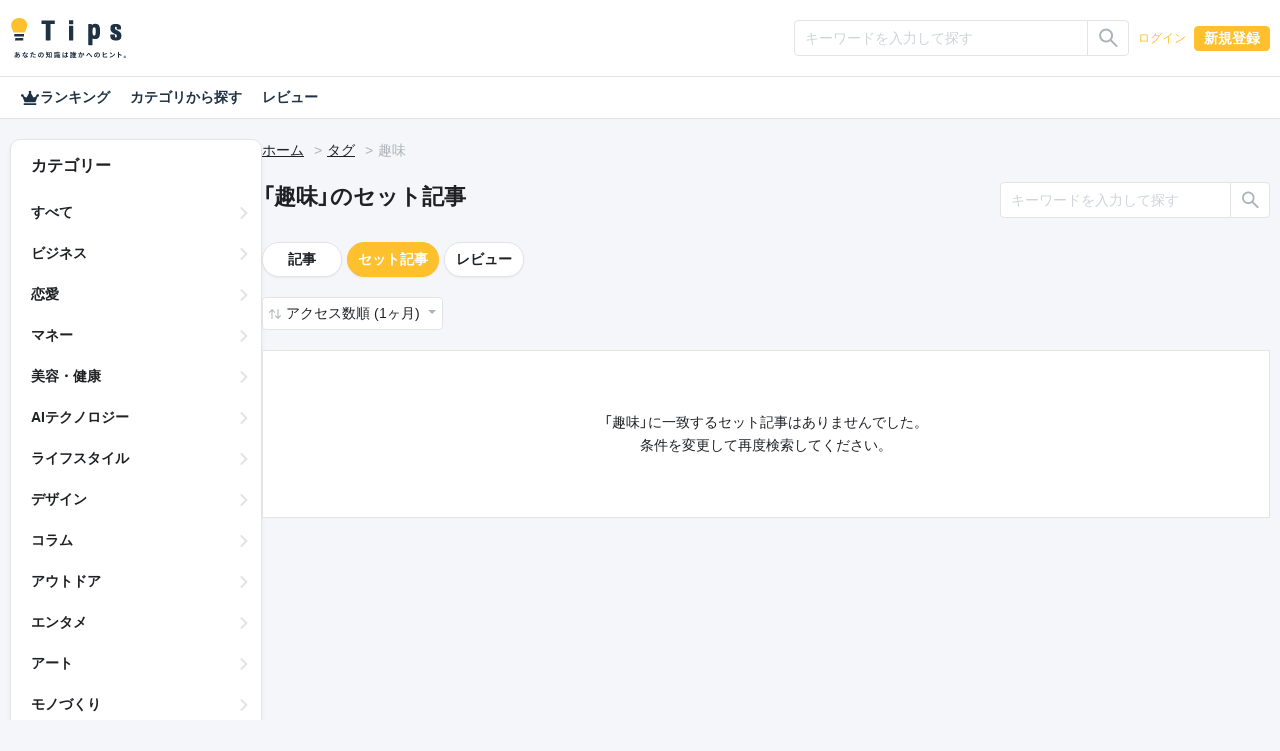

--- FILE ---
content_type: text/html; charset=UTF-8
request_url: https://tips.jp/tags/%E8%B6%A3%E5%91%B3/product?page=1&sort=2&keyword=
body_size: 23189
content:
<!doctype html>
<html lang="ja">

<head prefix="og: http://ogp.me/ns# fb: http://ogp.me/ns/fb# website: http://ogp.me/ns/website#">
    <!-- Global site tag (gtag.js) - Google Analytics -->
    <script async src="https://www.googletagmanager.com/gtag/js?id=G-ZBNFD81JFK"></script>
    <script>
      window.dataLayer = window.dataLayer || [];

      function gtag() {
        dataLayer.push(arguments);
      }

      gtag("js", new Date());
      gtag("config", "G-ZBNFD81JFK", { "debug_mode": false });
    </script>
        <script src="https://cdnjs.cloudflare.com/polyfill/v3/polyfill.min.js?version=4.8.0&amp;features=es2022"></script>

    <meta charset="utf-8">
<meta http-equiv="X-UA-Compatible" content="IE=edge">
<meta http-equiv="Content-Style-Type" content="text/css">
<meta http-equiv="Content-Script-Type" content="text/javascript">
<meta name="viewport" content="width=device-width, initial-scale=1">
    <meta name="robots" content="noindex">
<!-- CSRF Token -->
<meta name="csrf-token" content="vm0nhB6u2QHzuuYY86EjflfHI4s4XEo1Mus1oLDN">
<!--plugin -->
<link rel="stylesheet" href="https://unpkg.com/swiper@6.8.4/swiper-bundle.min.css">
<link type="text/css" rel="stylesheet" href="/assets/dist/front/css/dropify.min.css?id=31504ac3a4cebe4ca251d24f679bb033">
<link type="text/css" rel="stylesheet" href="https://tips.jp/assets/front/css/noty.css">
<link type="text/css" rel="stylesheet" href="https://tips.jp/assets/front/css/themes/mint.css">
<link type="text/css" rel="stylesheet" href="https://tips.jp/assets/front/css/croppie.css">
<link type="text/css" rel="stylesheet" href="https://tips.jp/assets/front/css/pace-theme-default.min.css">
<link type="text/css" rel="stylesheet" href="https://unpkg.com/dropzone/dist/dropzone.css" />
<link type="text/css" rel="stylesheet" href="https://cdn.jsdelivr.net/npm/yakuhanjp@4.0.0/dist/css/yakuhanjp_s.css" />
<link rel="preconnect" href="https://fonts.googleapis.com">
<link rel="preconnect" href="https://fonts.gstatic.com" crossorigin>
<link href="https://fonts.googleapis.com/css2?family=IBM+Plex+Sans+JP&family=Noto+Color+Emoji&display=swap" rel="stylesheet">
<link type="text/css" rel="stylesheet" href="https://tips.jp/assets/front/css/simplebar.min.css">
<!--css -->
<link type="text/css" rel="stylesheet" href="/assets/dist/front/css/common.min.css?id=c73758c05ede28edd51486734c9972f7">
<link type="text/css" rel="stylesheet" href="/assets/dist/front/css/style.min.css?id=01c779ff17a59376f803661951da7f5b">
    <link type="text/css" rel="stylesheet" href="/assets/dist/front/css/sub.min.css?id=26adba0729ac656f080f98b2fd31c174">
<link type="text/css" rel="stylesheet" href="https://tips.jp/assets/front/css/custom.css">




    <link rel="canonical" href="https://tips.jp/tags/%E8%B6%A3%E5%91%B3/product">
<!--description -->
    <meta name="description" content="">
<!--og -->
    <meta property="og:title" content="趣味 | Tips">

    <meta property="og:image" content="https://tips.jp/assets/front/img/ogimg.png">

<meta property="og:type" content="website">
    <meta property="og:description" content="">
<meta property="og:url" content="https://tips.jp/tags/%E8%B6%A3%E5%91%B3/product">

<meta property="og:site_name" content="Tips">
<meta property="og:locale" content="ja_JP">
<meta property="og:image:width" content="1200">
<meta property="og:image:height" content="630">
<!--twitter -->
<meta name="twitter:card" content="summary_large_image">
<meta name="twitter:site" content="@Tips_infojp">
<!-- Facebook -->
<meta property="fb:app_id" content="2815356775385199">
<meta property="article:publisher" content="https://www.facebook.com/profile.php?id=100064154614563">
<!-- Favicons -->
<link rel="apple-touch-icon-precomposed" href="https://tips.jp/assets/front/img/apple-touch-icon.png">
<link rel="shortcut icon" type="image/vnd.microsoft.icon" href="https://tips.jp/assets/front/img/favicon.ico">
<link rel="icon" type="image/vnd.microsoft.icon" href="https://tips.jp/assets/front/img/favicon.ico">
    <title>趣味 | Tips</title>

    <!-- Styles -->
    </head>

<body class="list tag v2 set mode-light" ontouchstart="">

<header id="header">
    <nav class="navbar navbar-expand-lg navbar-dark">
    <div
                    class="container-xl"
            >
        <a class="navbar-brand" href="https://tips.jp" title="Tips"><i class="tips-logo"></i></a>
        <div class="d-flex ml-lg-auto">
                            <div class="navbar-nav  notlogin ">
                    <ul id="menu-mainmenu" class="nav align-items-center">
                                                                            <li class="menu-item d-flex align-items-center">
                                                                    <input type="radio" name="onoff" class="d-none" id="searchOn">
<label class="d-lg-none" for="searchOn"><i class="ic ic-search"></i></label>
<input type="radio" name="onoff" class="d-none" id="searchOff">
<label class="d-lg-none" for="searchOff"><i class="ic ic-close"></i></label>
<div class="sp-search">
    <form method="GET" action="https://tips.jp/search" accept-charset="UTF-8" novalidate="true">
    <div class="input-group input-group-sm">
        <input type="text" class="form-control" name="keyword"
               value="" placeholder="キーワードを入力して探す"
               aria-label=""
               aria-describedby="button-addon2">
        <div class="input-group-append">
            <button class="btn btn-outline-silver" type="submit"
                    id="button-addon">
                <i class="ic ic-search"></i></button>
        </div>
    </div>
    </form>
</div>                                                                <a href="https://tips.jp/login" role="button" class="btn btn-link">ログイン</a>
                                <a href="https://tips.jp/register" role="button" class="btn btn-primary">新規登録</a>
                            </li>
                                            </ul>
                </div>
                    </div>
    </div>
</nav>
















    <nav>
    <div class="nav-menu container-xl">
        <a href="https://tips.jp/search/ranking"
           class="nav-link ">
            <i class="ic ic-crown"></i>
            ランキング
        </a>
        <a href="https://tips.jp/search"
           class="nav-link ">カテゴリから探す</a>
        <a href="https://tips.jp/search/review"
           class="nav-link ">レビュー</a>
    </div>
</nav>

</header>

<main id="main" role="main">
                                                        <main id="main" role="main">
        <div class="container-xl">
            <div class="main-list">
                <div class="side">
    <div class="side-innner">
        <h2>カテゴリー</h2>
        <ul>
            <li class="">
                <a
                                            href="https://tips.jp/search/product?sort=2&keyword=&type="
                                    >すべて</a>
            </li>
                            <li class="">
                    <a
                                                    href="https://tips.jp/category/%E3%83%93%E3%82%B8%E3%83%8D%E3%82%B9/products?sort=2&keyword=&type="
                                            >ビジネス</a>
                </li>
                            <li class="">
                    <a
                                                    href="https://tips.jp/category/%E6%81%8B%E6%84%9B/products?sort=2&keyword=&type="
                                            >恋愛</a>
                </li>
                            <li class="">
                    <a
                                                    href="https://tips.jp/category/%E3%83%9E%E3%83%8D%E3%83%BC/products?sort=2&keyword=&type="
                                            >マネー</a>
                </li>
                            <li class="">
                    <a
                                                    href="https://tips.jp/category/%E7%BE%8E%E5%AE%B9%E3%83%BB%E5%81%A5%E5%BA%B7/products?sort=2&keyword=&type="
                                            >美容・健康</a>
                </li>
                            <li class="">
                    <a
                                                    href="https://tips.jp/category/AI%E3%83%86%E3%82%AF%E3%83%8E%E3%83%AD%E3%82%B8%E3%83%BC/products?sort=2&keyword=&type="
                                            >AIテクノロジー</a>
                </li>
                            <li class="">
                    <a
                                                    href="https://tips.jp/category/%E3%83%A9%E3%82%A4%E3%83%95%E3%82%B9%E3%82%BF%E3%82%A4%E3%83%AB/products?sort=2&keyword=&type="
                                            >ライフスタイル</a>
                </li>
                            <li class="">
                    <a
                                                    href="https://tips.jp/category/%E3%83%87%E3%82%B6%E3%82%A4%E3%83%B3/products?sort=2&keyword=&type="
                                            >デザイン</a>
                </li>
                            <li class="">
                    <a
                                                    href="https://tips.jp/category/%E3%82%B3%E3%83%A9%E3%83%A0/products?sort=2&keyword=&type="
                                            >コラム</a>
                </li>
                            <li class="">
                    <a
                                                    href="https://tips.jp/category/%E3%82%A2%E3%82%A6%E3%83%88%E3%83%89%E3%82%A2/products?sort=2&keyword=&type="
                                            >アウトドア</a>
                </li>
                            <li class="">
                    <a
                                                    href="https://tips.jp/category/%E3%82%A8%E3%83%B3%E3%82%BF%E3%83%A1/products?sort=2&keyword=&type="
                                            >エンタメ</a>
                </li>
                            <li class="">
                    <a
                                                    href="https://tips.jp/category/%E3%82%A2%E3%83%BC%E3%83%88/products?sort=2&keyword=&type="
                                            >アート</a>
                </li>
                            <li class="">
                    <a
                                                    href="https://tips.jp/category/%E3%83%A2%E3%83%8E%E3%81%A5%E3%81%8F%E3%82%8A/products?sort=2&keyword=&type="
                                            >モノづくり</a>
                </li>
                            <li class="">
                    <a
                                                    href="https://tips.jp/category/%E3%82%B2%E3%83%BC%E3%83%A0/products?sort=2&keyword=&type="
                                            >ゲーム</a>
                </li>
                            <li class="">
                    <a
                                                    href="https://tips.jp/category/%E7%B5%90%E5%A9%9A/products?sort=2&keyword=&type="
                                            >結婚</a>
                </li>
                            <li class="">
                    <a
                                                    href="https://tips.jp/category/%E3%82%B9%E3%83%9D%E3%83%BC%E3%83%84/products?sort=2&keyword=&type="
                                            >スポーツ</a>
                </li>
                            <li class="">
                    <a
                                                    href="https://tips.jp/category/%E3%83%9E%E3%83%B3%E3%82%AC%E3%83%BB%E3%82%A2%E3%83%8B%E3%83%A1/products?sort=2&keyword=&type="
                                            >マンガ・アニメ</a>
                </li>
                            <li class="">
                    <a
                                                    href="https://tips.jp/category/%E3%82%B0%E3%83%AB%E3%83%A1/products?sort=2&keyword=&type="
                                            >グルメ</a>
                </li>
                            <li class="">
                    <a
                                                    href="https://tips.jp/category/%E3%83%9B%E3%83%93%E3%83%BC/products?sort=2&keyword=&type="
                                            >ホビー</a>
                </li>
                            <li class="">
                    <a
                                                    href="https://tips.jp/category/%E9%9F%B3%E6%A5%BD/products?sort=2&keyword=&type="
                                            >音楽</a>
                </li>
                            <li class="">
                    <a
                                                    href="https://tips.jp/category/%E5%B0%8F%E8%AA%AC/products?sort=2&keyword=&type="
                                            >小説</a>
                </li>
                            <li class="">
                    <a
                                                    href="https://tips.jp/category/%E3%82%B5%E3%83%96%E3%82%AB%E3%83%AB%E3%83%81%E3%83%A3%E3%83%BC/products?sort=2&keyword=&type="
                                            >サブカルチャー</a>
                </li>
                            <li class="">
                    <a
                                                    href="https://tips.jp/category/%E4%BD%93%E9%A8%93%E8%AB%87/products?sort=2&keyword=&type="
                                            >体験談</a>
                </li>
                            <li class="">
                    <a
                                                    href="https://tips.jp/category/%E3%81%9D%E3%81%AE%E4%BB%96%E3%83%86%E3%82%AF%E3%83%8E%E3%83%AD%E3%82%B8%E3%83%BC/products?sort=2&keyword=&type="
                                            >その他テクノロジー</a>
                </li>
                            <li class="">
                    <a
                                                    href="https://tips.jp/category/%E3%81%9D%E3%81%AE%E4%BB%96/products?sort=2&keyword=&type="
                                            >その他</a>
                </li>
                    </ul>
    </div>
</div>                <div class="main">
                                        <nav aria-label="breadcrumb">
                        <ol class="breadcrumb">
                            <li class="breadcrumb-item"><a href="https://tips.jp">ホーム</a></li>
                                                            <li class="breadcrumb-item"><a href="https://tips.jp/tags">タグ</a></li>
                                <li class="breadcrumb-item">趣味</li>
                                                    </ol>
                    </nav>
                    <!--//breadcrumb-->
                    <div class="d-flex justify-content-between header-search">
                                                    <h1>「趣味」のセット記事</h1>
                            <div class="rounded-lg">
    <form method="GET" action="https://tips.jp/tags/%E8%B6%A3%E5%91%B3/product" accept-charset="UTF-8" novalidate="true">
    <div class="input-group input-group-sm">
        <input type="text" class="form-control" name="keyword" value=""
               placeholder="キーワードを入力して探す"
               aria-label="" aria-describedby="button-addon2">
        <div class="input-group-append">
            <button class="btn btn-outline-silver" type="submit" id="button-addon2"><i class="ic ic-search"></i></button>
        </div>
    </div>
    </form>
</div>
                                                <!--//-->
                    </div>
                    <div class="d-flex flex-column-reverse flex-lg-row">
                        <div class="content content-list">
                            <section class="rounded-lg">
                                                                    <div class="d-flex align-items-center">
    <a href="https://tips.jp/tags/%E8%B6%A3%E5%91%B3?page=1&sort=2&keyword=" class="btn  btn-outline-silver  btn-pill">記事</a>
    <a href="https://tips.jp/tags/%E8%B6%A3%E5%91%B3/product?page=1&sort=2&keyword=" class="btn btn-primary  btn-pill">セット記事</a>
    <a href="https://tips.jp/tags/%E8%B6%A3%E5%91%B3/review?page=1&sort=2&keyword="
       class="btn  btn-outline-silver  btn-pill">レビュー</a>
    
</div>
                                
                                                                    <div class="d-flex justify-content-between sort">
                                        <div class="dropdown">
            <a href="#" class="btn dropdown-toggle" role="button" id="dropdownSorting" data-toggle="dropdown"
           aria-haspopup="true" aria-expanded="false">
                            アクセス数順 (1ヶ月)
                    </a>
        <div class="dropdown-menu " aria-labelledby="dropdownSorting">
                            <a class="dropdown-item"
                   href="https://tips.jp/tags/%E8%B6%A3%E5%91%B3/product?page=1&amp;sort=1">新着順</a>
                                </div>
    </div>
                                    </div>
                                                                <!--//-->

                                <!--//sort-->
                                <ul class="list-group list-group-flush">
                                                                                                                        <li class="list-group-item none">
            「趣味」に一致するセット記事はありませんでした。<br>
        条件を変更して再度検索してください。
</li>
                                                                                                            </ul>
                            </section>
                            <!--//-->
                            
                            <!--//pagenavigation-->
                        </div>
                        <!--//content content-list-->
                    </div>
                </div>
            </div>
        </div>
    </main>
</main>

    <footer id="footer">
        <div class="container-lg">
            <nav class="nav justify-content-center">
                <a class="nav-link" href="https://tips.jp">ホーム</a>
                <a class="nav-link" href="https://tips.jp/search">記事</a>
                <a class="nav-link" href="https://tips.jp/affiliate">アフィリエイト</a>
                <a class="nav-link" href="https://tips.tayori.com/q/tips-helpcenter" target="_blank">ご利用ガイド（ヘルプ）</a>
                <a class="nav-link" href="https://tips.jp/plus">プラス会員</a>
                <a class="nav-link" href="https://tips.jp/policy">プライバシー</a>
                <a class="nav-link" href="https://tips.jp/terms">ご利用規約</a>
                <a class="nav-link" href="https://tips.jp/company">運営会社</a>
                <a class="nav-link" href="https://tips.jp/news">お知らせ</a>
                <a class="nav-link" href="https://tips.jp/contact">お問い合わせ</a>
                <a class="nav-link" href="https://tips.jp/transaction">特商法表記</a>
            </nav>
        </div>
        <ul class="d-flex justify-content-center">
            <li>
                <a href="https://twitter.com/Tips_infojp" target="_blank" rel="noopener">
                    <i class="ic ic-twitter"></i>
                </a>
            </li>
            <li>
                <a href="https://www.facebook.com/Tips-103011528295089" target="_blank" rel="noopener">
                    <i class="ic ic-facebook"></i>
                </a>
            </li>
        </ul>
        <p class="text-center"><a class="" href="https://tips.jp" title="Tips"><i class="tips-logo"></i></a></p>
    </footer>


    
<!--script-->
<script src="https://code.jquery.com/jquery-3.5.1.min.js"
        integrity="sha256-9/aliU8dGd2tb6OSsuzixeV4y/faTqgFtohetphbbj0=" crossorigin="anonymous"></script>
<script src="https://cdn.jsdelivr.net/npm/popper.js@1.16.0/dist/umd/popper.min.js "
        integrity="sha384-Q6E9RHvbIyZFJoft+2mJbHaEWldlvI9IOYy5n3zV9zzTtmI3UksdQRVvoxMfooAo"
        crossorigin="anonymous"></script>
<script src="https://stackpath.bootstrapcdn.com/bootstrap/4.5.0/js/bootstrap.min.js "
        integrity="sha384-OgVRvuATP1z7JjHLkuOU7Xw704+h835Lr+6QL9UvYjZE3Ipu6Tp75j7Bh/kR0JKI"
        crossorigin="anonymous"></script>
<script src="https://tips.jp/assets/front/js/trunk8.js"></script>
<script src="https://tips.jp/assets/front/js/ofi.min.js"></script>
<script src="https://tips.jp/assets/front/js/applause-button.js"></script>
<script src="https://tips.jp/assets/front/js/dropify.js"></script>
<script src="https://tips.jp/assets/front/js/simpleUpload.min.js" defer></script>
<script src="https://tips.jp/assets/front/js/croppie.min.js" defer></script>

    <script src="https://tips.jp/assets/front/js/footerFixed.js" defer></script>

<script src="https://tips.jp/assets/front/js/noty.js" defer></script>
<script data-pace-options='{ "restartOnPushState": false }' src="https://tips.jp/assets/front/js/pace.min.js"></script>

<script src="https://tips.jp/assets/front/js/simplebar.min.js"></script>

<script src="https://tips.jp/assets/front/js/common.js"></script>

<!-- Scripts -->
<script>
    $(function() {
        if (0 < $("div.noty-message").length) {
            const body_message = $(".noty-message").data("message");
            const alert_type = $(".noty-message").data("type");
            // 通知設定
            new Noty({
                layout: "topCenter",
                theme: "mint",
                type: alert_type,
                text: body_message,
                timeout: 3000
            }).show();
        }
    });

    // // iOS only user-scalable=no
    // var ua = navigator.userAgent.toLowerCase();
    // var isiOS = (ua.indexOf("iphone") > -1) || (ua.indexOf("ipad") > -1);
    // if (isiOS) {
    //     var viewport = document.querySelector("meta[name=\"viewport\"]");
    //     if (viewport) {
    //         var viewportContent = viewport.getAttribute("content");
    //         viewport.setAttribute("content", viewportContent + ", maximum-scale=1");
    //     }
    // }

    //noopener
    var aTags = [].slice.call(document.getElementsByTagName("a"));

    var userAgent = window.navigator.userAgent.toLowerCase();
    var isIE = (~userAgent.indexOf("msie") || ~userAgent.indexOf("trident"));

    function addRels() {
        if (!isIE) {
            aTags.forEach(function(el) {
                if (el.target === "_blank") {
                    var rels = el.rel.split(" ");
                    if (!~rels.indexOf("noopener")) {
                        rels.push("noopener");
                        el.setAttribute("rel", rels.join(" ").trim());
                    }
                    if (!~rels.indexOf("noreferrer")) {
                        rels.push("noreferrer");
                        el.setAttribute("rel", rels.join(" ").trim());
                    }
                }
            });
        }
    }

    addRels();

    
    $("[data-toggle=\"tooltip\"]").tooltip();

    </script>
    
</body>

</html>


--- FILE ---
content_type: text/css
request_url: https://tips.jp/assets/dist/front/css/common.min.css?id=c73758c05ede28edd51486734c9972f7
body_size: 134344
content:
@charset "UTF-8";
/*!
 * Bootstrap v4.5.2 (https://getbootstrap.com/)
 * Copyright 2011-2020 The Bootstrap Authors
 * Copyright 2011-2020 Twitter, Inc.
 * Licensed under MIT (https://github.com/twbs/bootstrap/blob/main/LICENSE)
 */:root{--blue:#1877f2;--indigo:#1e3244;--red:red;--orange:#f85c4f;--yellow:#ffc02e;--green:#2bb196;--teal:#33c4cc;--gray-dark:#1e2024;--primary:#ffc02e;--secondary:#1e3244;--success:#33c4cc;--info:#2bb196;--silver:#e4e4e4;--warning:#f85c4f;--danger:red;--light:#f5f6f9;--dark:#1e2024;--gray:#acb3b9;--pink:#fb98a6;--breakpoint-xs:0;--breakpoint-sm:576px;--breakpoint-md:768px;--breakpoint-lg:992px;--breakpoint-xl:1200px;--font-family-sans-serif:YakuHanJPs,-apple-system,BlinkMacSystemFont,"Segoe UI",Roboto,"Helvetica Neue",Arial,"Noto Sans","Meiryo","メイリオ","Noto Color Emoji","Apple Color Emoji","Segoe UI Emoji","Segoe UI Symbol",sans-serif;--font-family-monospace:SFMono-Regular,Menlo,Monaco,Consolas,"Liberation Mono","Courier New",monospace}*,:after,:before{box-sizing:border-box}html{-webkit-text-size-adjust:100%;-webkit-tap-highlight-color:rgba(0,0,0,0);font-family:sans-serif;line-height:1.15}article,aside,figcaption,figure,footer,header,hgroup,main,nav,section{display:block}body{background-color:#fff;color:#1e3244;font-family:YakuHanJPs,-apple-system,BlinkMacSystemFont,Segoe UI,Roboto,Helvetica Neue,Arial,Noto Sans,Meiryo,メイリオ,Noto Color Emoji,Apple Color Emoji,Segoe UI Emoji,Segoe UI Symbol,sans-serif;font-size:1.6rem;font-weight:400;line-height:1.7;margin:0;text-align:left}@media (max-width:992px){body{font-size:calc(1.06rem + .54435vw)}}[tabindex="-1"]:focus:not(:focus-visible){outline:0!important}hr{box-sizing:content-box;height:0;overflow:visible}h1,h2,h3,h4,h5,h6{margin-bottom:1.5rem;margin-top:0}p{margin-bottom:1rem;margin-top:0}abbr[data-original-title],abbr[title]{border-bottom:0;cursor:help;text-decoration:underline;-webkit-text-decoration:underline dotted;text-decoration:underline dotted;-webkit-text-decoration-skip-ink:none;text-decoration-skip-ink:none}address{font-style:normal;line-height:inherit}address,dl,ol,ul{margin-bottom:1rem}dl,ol,ul{margin-top:0}ol ol,ol ul,ul ol,ul ul{margin-bottom:0}dt{font-weight:700}dd{margin-bottom:.5rem;margin-left:0}blockquote{margin:0 0 1rem}b,strong{font-weight:900}small{font-size:80%}sub,sup{font-size:75%;line-height:0;position:relative;vertical-align:baseline}sub{bottom:-.25em}sup{top:-.5em}a{background-color:transparent;color:#1e3244}a,a:hover{text-decoration:none}a:hover{color:#000}a:not([href]):not([class]),a:not([href]):not([class]):hover{color:inherit;text-decoration:none}code,kbd,pre,samp{font-family:SFMono-Regular,Menlo,Monaco,Consolas,Liberation Mono,Courier New,monospace;font-size:1em}pre{-ms-overflow-style:scrollbar;margin-bottom:1rem;margin-top:0;overflow:auto}figure{margin:0 0 1rem}img{border-style:none}img,svg{vertical-align:middle}svg{overflow:hidden}table{border-collapse:collapse}caption{caption-side:bottom;color:#acb3b9;padding-bottom:.75rem;padding-top:.75rem;text-align:left}th{text-align:inherit}label{display:inline-block;margin-bottom:.5rem}button{border-radius:0}button:focus{outline:1px dotted;outline:5px auto -webkit-focus-ring-color}button,input,optgroup,select,textarea{font-family:inherit;font-size:inherit;line-height:inherit;margin:0}button,input{overflow:visible}button,select{text-transform:none}[role=button]{cursor:pointer}select{word-wrap:normal}[type=button],[type=reset],[type=submit],button{-webkit-appearance:button}[type=button]:not(:disabled),[type=reset]:not(:disabled),[type=submit]:not(:disabled),button:not(:disabled){cursor:pointer}[type=button]::-moz-focus-inner,[type=reset]::-moz-focus-inner,[type=submit]::-moz-focus-inner,button::-moz-focus-inner{border-style:none;padding:0}input[type=checkbox],input[type=radio]{box-sizing:border-box;padding:0}textarea{overflow:auto;resize:vertical}fieldset{border:0;margin:0;min-width:0;padding:0}legend{color:inherit;display:block;font-size:1.5rem;line-height:inherit;margin-bottom:.5rem;max-width:100%;padding:0;white-space:normal;width:100%}@media (max-width:992px){legend{font-size:calc(1.05rem + .45363vw)}}progress{vertical-align:baseline}[type=number]::-webkit-inner-spin-button,[type=number]::-webkit-outer-spin-button{height:auto}[type=search]{-webkit-appearance:none;outline-offset:-2px}[type=search]::-webkit-search-decoration{-webkit-appearance:none}::-webkit-file-upload-button{-webkit-appearance:button;font:inherit}output{display:inline-block}summary{cursor:pointer;display:list-item}template{display:none}[hidden]{display:none!important}.h1,.h2,.h3,.h4,.h5,.h6,h1,h2,h3,h4,h5,h6{font-weight:500;line-height:1.4;margin-bottom:1.5rem}.h1,h1{font-size:2.1rem}@media (max-width:992px){.h1,h1{font-size:calc(1.11rem + .99798vw)}}.h2,h2{font-size:2.2rem}@media (max-width:992px){.h2,h2{font-size:calc(1.12rem + 1.08871vw)}}.h3,h3{font-size:1.5rem}@media (max-width:992px){.h3,h3{font-size:calc(1.05rem + .45363vw)}}.h4,h4{font-size:1.8rem}@media (max-width:992px){.h4,h4{font-size:calc(1.08rem + .72581vw)}}.h5,h5{font-size:1.6rem}@media (max-width:992px){.h5,h5{font-size:calc(1.06rem + .54435vw)}}.h6,h6{font-size:1.4rem}@media (max-width:992px){.h6,h6{font-size:calc(1.04rem + .3629vw)}}.lead{font-size:1.4rem;font-weight:400}@media (max-width:992px){.lead{font-size:calc(1.04rem + .3629vw)}}.display-1{font-size:4rem;font-weight:700;line-height:1.4}@media (max-width:992px){.display-1{font-size:calc(1.3rem + 2.72177vw)}}.display-2{font-size:3.6rem;font-weight:700;line-height:1.4}@media (max-width:992px){.display-2{font-size:calc(1.26rem + 2.35887vw)}}.display-3{font-size:3.4rem;font-weight:700;line-height:1.4}@media (max-width:992px){.display-3{font-size:calc(1.24rem + 2.17742vw)}}.display-4{font-size:2.8rem;font-weight:700;line-height:1.4}@media (max-width:992px){.display-4{font-size:calc(1.18rem + 1.63306vw)}}hr{border:0;border-top:1px solid #e4e4e4;margin-bottom:1rem;margin-top:1rem}.small,small{font-size:75%;font-weight:400}.mark,mark{background-color:#fcf8e3;padding:.2em}.list-inline,.list-unstyled{list-style:none;padding-left:0}.list-inline-item{display:inline-block}.list-inline-item:not(:last-child){margin-right:.5rem}.initialism{font-size:90%;text-transform:uppercase}.blockquote{font-size:2rem;margin-bottom:1rem}@media (max-width:992px){.blockquote{font-size:calc(1.1rem + .90726vw)}}.blockquote-footer{color:#acb3b9;display:block;font-size:75%}.blockquote-footer:before{content:"\2014\00A0"}.img-fluid,.img-thumbnail{height:auto;max-width:100%}.img-thumbnail{background-color:#fff;border:1px solid #e4e4e4;border-radius:.4rem;padding:.25rem}.figure{display:inline-block}.figure-img{line-height:1;margin-bottom:.5rem}.figure-caption{color:#acb3b9;font-size:90%}code{word-wrap:break-word;color:#fb98a6;font-size:87.5%}a>code{color:inherit}kbd{background-color:#1e2024;border-radius:.4rem;color:#fff;font-size:87.5%;padding:.2rem .4rem}kbd kbd{font-size:100%;font-weight:700;padding:0}pre{color:#1e2024;display:block;font-size:87.5%}pre code{color:inherit;font-size:inherit;word-break:normal}.pre-scrollable{max-height:340px;overflow-y:scroll}.container,.container-fluid,.container-lg,.container-md,.container-sm,.container-xl{margin-left:auto;margin-right:auto;padding-left:10px;padding-right:10px;width:100%}@media (min-width:576px){.container,.container-sm{max-width:540px}}@media (min-width:768px){.container,.container-md,.container-sm{max-width:720px}}@media (min-width:992px){.container,.container-lg,.container-md,.container-sm{max-width:960px}}@media (min-width:1200px){.container,.container-lg,.container-md,.container-sm,.container-xl{max-width:1140px}}.row{display:flex;flex-wrap:wrap;margin-left:-10px;margin-right:-10px}.no-gutters{margin-left:0;margin-right:0}.no-gutters>.col,.no-gutters>[class*=col-]{padding-left:0;padding-right:0}.col,.col-1,.col-10,.col-11,.col-12,.col-2,.col-3,.col-4,.col-5,.col-6,.col-7,.col-8,.col-9,.col-auto,.col-lg,.col-lg-1,.col-lg-10,.col-lg-11,.col-lg-12,.col-lg-2,.col-lg-3,.col-lg-4,.col-lg-5,.col-lg-6,.col-lg-7,.col-lg-8,.col-lg-9,.col-lg-auto,.col-md,.col-md-1,.col-md-10,.col-md-11,.col-md-12,.col-md-2,.col-md-3,.col-md-4,.col-md-5,.col-md-6,.col-md-7,.col-md-8,.col-md-9,.col-md-auto,.col-sm,.col-sm-1,.col-sm-10,.col-sm-11,.col-sm-12,.col-sm-2,.col-sm-3,.col-sm-4,.col-sm-5,.col-sm-6,.col-sm-7,.col-sm-8,.col-sm-9,.col-sm-auto,.col-xl,.col-xl-1,.col-xl-10,.col-xl-11,.col-xl-12,.col-xl-2,.col-xl-3,.col-xl-4,.col-xl-5,.col-xl-6,.col-xl-7,.col-xl-8,.col-xl-9,.col-xl-auto{padding-left:10px;padding-right:10px;position:relative;width:100%}.col{flex-basis:0;flex-grow:1;max-width:100%}.row-cols-1>*{flex:0 0 100%;max-width:100%}.row-cols-2>*{flex:0 0 50%;max-width:50%}.row-cols-3>*{flex:0 0 33.33333333%;max-width:33.33333333%}.row-cols-4>*{flex:0 0 25%;max-width:25%}.row-cols-5>*{flex:0 0 20%;max-width:20%}.row-cols-6>*{flex:0 0 16.66666667%;max-width:16.66666667%}.col-auto{flex:0 0 auto;max-width:100%;width:auto}.col-1{flex:0 0 8.33333333%;max-width:8.33333333%}.col-2{flex:0 0 16.66666667%;max-width:16.66666667%}.col-3{flex:0 0 25%;max-width:25%}.col-4{flex:0 0 33.33333333%;max-width:33.33333333%}.col-5{flex:0 0 41.66666667%;max-width:41.66666667%}.col-6{flex:0 0 50%;max-width:50%}.col-7{flex:0 0 58.33333333%;max-width:58.33333333%}.col-8{flex:0 0 66.66666667%;max-width:66.66666667%}.col-9{flex:0 0 75%;max-width:75%}.col-10{flex:0 0 83.33333333%;max-width:83.33333333%}.col-11{flex:0 0 91.66666667%;max-width:91.66666667%}.col-12{flex:0 0 100%;max-width:100%}.order-first{order:-1}.order-last{order:13}.order-0{order:0}.order-1{order:1}.order-2{order:2}.order-3{order:3}.order-4{order:4}.order-5{order:5}.order-6{order:6}.order-7{order:7}.order-8{order:8}.order-9{order:9}.order-10{order:10}.order-11{order:11}.order-12{order:12}.offset-1{margin-left:8.33333333%}.offset-2{margin-left:16.66666667%}.offset-3{margin-left:25%}.offset-4{margin-left:33.33333333%}.offset-5{margin-left:41.66666667%}.offset-6{margin-left:50%}.offset-7{margin-left:58.33333333%}.offset-8{margin-left:66.66666667%}.offset-9{margin-left:75%}.offset-10{margin-left:83.33333333%}.offset-11{margin-left:91.66666667%}@media (min-width:576px){.col-sm{flex-basis:0;flex-grow:1;max-width:100%}.row-cols-sm-1>*{flex:0 0 100%;max-width:100%}.row-cols-sm-2>*{flex:0 0 50%;max-width:50%}.row-cols-sm-3>*{flex:0 0 33.33333333%;max-width:33.33333333%}.row-cols-sm-4>*{flex:0 0 25%;max-width:25%}.row-cols-sm-5>*{flex:0 0 20%;max-width:20%}.row-cols-sm-6>*{flex:0 0 16.66666667%;max-width:16.66666667%}.col-sm-auto{flex:0 0 auto;max-width:100%;width:auto}.col-sm-1{flex:0 0 8.33333333%;max-width:8.33333333%}.col-sm-2{flex:0 0 16.66666667%;max-width:16.66666667%}.col-sm-3{flex:0 0 25%;max-width:25%}.col-sm-4{flex:0 0 33.33333333%;max-width:33.33333333%}.col-sm-5{flex:0 0 41.66666667%;max-width:41.66666667%}.col-sm-6{flex:0 0 50%;max-width:50%}.col-sm-7{flex:0 0 58.33333333%;max-width:58.33333333%}.col-sm-8{flex:0 0 66.66666667%;max-width:66.66666667%}.col-sm-9{flex:0 0 75%;max-width:75%}.col-sm-10{flex:0 0 83.33333333%;max-width:83.33333333%}.col-sm-11{flex:0 0 91.66666667%;max-width:91.66666667%}.col-sm-12{flex:0 0 100%;max-width:100%}.order-sm-first{order:-1}.order-sm-last{order:13}.order-sm-0{order:0}.order-sm-1{order:1}.order-sm-2{order:2}.order-sm-3{order:3}.order-sm-4{order:4}.order-sm-5{order:5}.order-sm-6{order:6}.order-sm-7{order:7}.order-sm-8{order:8}.order-sm-9{order:9}.order-sm-10{order:10}.order-sm-11{order:11}.order-sm-12{order:12}.offset-sm-0{margin-left:0}.offset-sm-1{margin-left:8.33333333%}.offset-sm-2{margin-left:16.66666667%}.offset-sm-3{margin-left:25%}.offset-sm-4{margin-left:33.33333333%}.offset-sm-5{margin-left:41.66666667%}.offset-sm-6{margin-left:50%}.offset-sm-7{margin-left:58.33333333%}.offset-sm-8{margin-left:66.66666667%}.offset-sm-9{margin-left:75%}.offset-sm-10{margin-left:83.33333333%}.offset-sm-11{margin-left:91.66666667%}}@media (min-width:768px){.col-md{flex-basis:0;flex-grow:1;max-width:100%}.row-cols-md-1>*{flex:0 0 100%;max-width:100%}.row-cols-md-2>*{flex:0 0 50%;max-width:50%}.row-cols-md-3>*{flex:0 0 33.33333333%;max-width:33.33333333%}.row-cols-md-4>*{flex:0 0 25%;max-width:25%}.row-cols-md-5>*{flex:0 0 20%;max-width:20%}.row-cols-md-6>*{flex:0 0 16.66666667%;max-width:16.66666667%}.col-md-auto{flex:0 0 auto;max-width:100%;width:auto}.col-md-1{flex:0 0 8.33333333%;max-width:8.33333333%}.col-md-2{flex:0 0 16.66666667%;max-width:16.66666667%}.col-md-3{flex:0 0 25%;max-width:25%}.col-md-4{flex:0 0 33.33333333%;max-width:33.33333333%}.col-md-5{flex:0 0 41.66666667%;max-width:41.66666667%}.col-md-6{flex:0 0 50%;max-width:50%}.col-md-7{flex:0 0 58.33333333%;max-width:58.33333333%}.col-md-8{flex:0 0 66.66666667%;max-width:66.66666667%}.col-md-9{flex:0 0 75%;max-width:75%}.col-md-10{flex:0 0 83.33333333%;max-width:83.33333333%}.col-md-11{flex:0 0 91.66666667%;max-width:91.66666667%}.col-md-12{flex:0 0 100%;max-width:100%}.order-md-first{order:-1}.order-md-last{order:13}.order-md-0{order:0}.order-md-1{order:1}.order-md-2{order:2}.order-md-3{order:3}.order-md-4{order:4}.order-md-5{order:5}.order-md-6{order:6}.order-md-7{order:7}.order-md-8{order:8}.order-md-9{order:9}.order-md-10{order:10}.order-md-11{order:11}.order-md-12{order:12}.offset-md-0{margin-left:0}.offset-md-1{margin-left:8.33333333%}.offset-md-2{margin-left:16.66666667%}.offset-md-3{margin-left:25%}.offset-md-4{margin-left:33.33333333%}.offset-md-5{margin-left:41.66666667%}.offset-md-6{margin-left:50%}.offset-md-7{margin-left:58.33333333%}.offset-md-8{margin-left:66.66666667%}.offset-md-9{margin-left:75%}.offset-md-10{margin-left:83.33333333%}.offset-md-11{margin-left:91.66666667%}}@media (min-width:992px){.col-lg{flex-basis:0;flex-grow:1;max-width:100%}.row-cols-lg-1>*{flex:0 0 100%;max-width:100%}.row-cols-lg-2>*{flex:0 0 50%;max-width:50%}.row-cols-lg-3>*{flex:0 0 33.33333333%;max-width:33.33333333%}.row-cols-lg-4>*{flex:0 0 25%;max-width:25%}.row-cols-lg-5>*{flex:0 0 20%;max-width:20%}.row-cols-lg-6>*{flex:0 0 16.66666667%;max-width:16.66666667%}.col-lg-auto{flex:0 0 auto;max-width:100%;width:auto}.col-lg-1{flex:0 0 8.33333333%;max-width:8.33333333%}.col-lg-2{flex:0 0 16.66666667%;max-width:16.66666667%}.col-lg-3{flex:0 0 25%;max-width:25%}.col-lg-4{flex:0 0 33.33333333%;max-width:33.33333333%}.col-lg-5{flex:0 0 41.66666667%;max-width:41.66666667%}.col-lg-6{flex:0 0 50%;max-width:50%}.col-lg-7{flex:0 0 58.33333333%;max-width:58.33333333%}.col-lg-8{flex:0 0 66.66666667%;max-width:66.66666667%}.col-lg-9{flex:0 0 75%;max-width:75%}.col-lg-10{flex:0 0 83.33333333%;max-width:83.33333333%}.col-lg-11{flex:0 0 91.66666667%;max-width:91.66666667%}.col-lg-12{flex:0 0 100%;max-width:100%}.order-lg-first{order:-1}.order-lg-last{order:13}.order-lg-0{order:0}.order-lg-1{order:1}.order-lg-2{order:2}.order-lg-3{order:3}.order-lg-4{order:4}.order-lg-5{order:5}.order-lg-6{order:6}.order-lg-7{order:7}.order-lg-8{order:8}.order-lg-9{order:9}.order-lg-10{order:10}.order-lg-11{order:11}.order-lg-12{order:12}.offset-lg-0{margin-left:0}.offset-lg-1{margin-left:8.33333333%}.offset-lg-2{margin-left:16.66666667%}.offset-lg-3{margin-left:25%}.offset-lg-4{margin-left:33.33333333%}.offset-lg-5{margin-left:41.66666667%}.offset-lg-6{margin-left:50%}.offset-lg-7{margin-left:58.33333333%}.offset-lg-8{margin-left:66.66666667%}.offset-lg-9{margin-left:75%}.offset-lg-10{margin-left:83.33333333%}.offset-lg-11{margin-left:91.66666667%}}@media (min-width:1200px){.col-xl{flex-basis:0;flex-grow:1;max-width:100%}.row-cols-xl-1>*{flex:0 0 100%;max-width:100%}.row-cols-xl-2>*{flex:0 0 50%;max-width:50%}.row-cols-xl-3>*{flex:0 0 33.33333333%;max-width:33.33333333%}.row-cols-xl-4>*{flex:0 0 25%;max-width:25%}.row-cols-xl-5>*{flex:0 0 20%;max-width:20%}.row-cols-xl-6>*{flex:0 0 16.66666667%;max-width:16.66666667%}.col-xl-auto{flex:0 0 auto;max-width:100%;width:auto}.col-xl-1{flex:0 0 8.33333333%;max-width:8.33333333%}.col-xl-2{flex:0 0 16.66666667%;max-width:16.66666667%}.col-xl-3{flex:0 0 25%;max-width:25%}.col-xl-4{flex:0 0 33.33333333%;max-width:33.33333333%}.col-xl-5{flex:0 0 41.66666667%;max-width:41.66666667%}.col-xl-6{flex:0 0 50%;max-width:50%}.col-xl-7{flex:0 0 58.33333333%;max-width:58.33333333%}.col-xl-8{flex:0 0 66.66666667%;max-width:66.66666667%}.col-xl-9{flex:0 0 75%;max-width:75%}.col-xl-10{flex:0 0 83.33333333%;max-width:83.33333333%}.col-xl-11{flex:0 0 91.66666667%;max-width:91.66666667%}.col-xl-12{flex:0 0 100%;max-width:100%}.order-xl-first{order:-1}.order-xl-last{order:13}.order-xl-0{order:0}.order-xl-1{order:1}.order-xl-2{order:2}.order-xl-3{order:3}.order-xl-4{order:4}.order-xl-5{order:5}.order-xl-6{order:6}.order-xl-7{order:7}.order-xl-8{order:8}.order-xl-9{order:9}.order-xl-10{order:10}.order-xl-11{order:11}.order-xl-12{order:12}.offset-xl-0{margin-left:0}.offset-xl-1{margin-left:8.33333333%}.offset-xl-2{margin-left:16.66666667%}.offset-xl-3{margin-left:25%}.offset-xl-4{margin-left:33.33333333%}.offset-xl-5{margin-left:41.66666667%}.offset-xl-6{margin-left:50%}.offset-xl-7{margin-left:58.33333333%}.offset-xl-8{margin-left:66.66666667%}.offset-xl-9{margin-left:75%}.offset-xl-10{margin-left:83.33333333%}.offset-xl-11{margin-left:91.66666667%}}.table{color:#1e3244;margin-bottom:1rem;width:100%}.table td,.table th{border-top:1px solid #e4e4e4;padding:.75rem;vertical-align:top}.table thead th{border-bottom:2px solid #e4e4e4;vertical-align:bottom}.table tbody+tbody{border-top:2px solid #e4e4e4}.table-sm td,.table-sm th{padding:.3rem}.table-bordered,.table-bordered td,.table-bordered th{border:1px solid #e4e4e4}.table-bordered thead td,.table-bordered thead th{border-bottom-width:2px}.table-borderless tbody+tbody,.table-borderless td,.table-borderless th,.table-borderless thead th{border:0}.table-striped tbody tr:nth-of-type(odd){background-color:rgba(0,0,0,.05)}.table-hover tbody tr:hover{background-color:rgba(0,0,0,.075);color:#1e3244}.table-primary,.table-primary>td,.table-primary>th{background-color:#ffedc4}.table-primary tbody+tbody,.table-primary td,.table-primary th,.table-primary thead th{border-color:#ffde92}.table-hover .table-primary:hover,.table-hover .table-primary:hover>td,.table-hover .table-primary:hover>th{background-color:#ffe5ab}.table-secondary,.table-secondary>td,.table-secondary>th{background-color:#c0c6cb}.table-secondary tbody+tbody,.table-secondary td,.table-secondary th,.table-secondary thead th{border-color:#8a949e}.table-hover .table-secondary:hover,.table-hover .table-secondary:hover>td,.table-hover .table-secondary:hover>th{background-color:#b2b9bf}.table-success,.table-success>td,.table-success>th{background-color:#c6eef1}.table-success tbody+tbody,.table-success td,.table-success th,.table-success thead th{border-color:#95e0e4}.table-hover .table-success:hover,.table-hover .table-success:hover>td,.table-hover .table-success:hover>th{background-color:#b2e8ec}.table-info,.table-info>td,.table-info>th{background-color:#c4e9e2}.table-info tbody+tbody,.table-info td,.table-info th,.table-info thead th{border-color:#91d6c8}.table-hover .table-info:hover,.table-hover .table-info:hover>td,.table-hover .table-info:hover>th{background-color:#b1e2d9}.table-silver,.table-silver>td,.table-silver>th{background-color:#f7f7f7}.table-silver tbody+tbody,.table-silver td,.table-silver th,.table-silver thead th{border-color:#f1f1f1}.table-hover .table-silver:hover,.table-hover .table-silver:hover>td,.table-hover .table-silver:hover>th{background-color:#eaeaea}.table-warning,.table-warning>td,.table-warning>th{background-color:#fdd1ce}.table-warning tbody+tbody,.table-warning td,.table-warning th,.table-warning thead th{border-color:#fbaaa3}.table-hover .table-warning:hover,.table-hover .table-warning:hover>td,.table-hover .table-warning:hover>th{background-color:#fcbab6}.table-danger,.table-danger>td,.table-danger>th{background-color:#ffb8b8}.table-danger tbody+tbody,.table-danger td,.table-danger th,.table-danger thead th{border-color:#ff7a7a}.table-hover .table-danger:hover,.table-hover .table-danger:hover>td,.table-hover .table-danger:hover>th{background-color:#ff9f9f}.table-light,.table-light>td,.table-light>th{background-color:#fcfcfd}.table-light tbody+tbody,.table-light td,.table-light th,.table-light thead th{border-color:#fafafc}.table-hover .table-light:hover,.table-hover .table-light:hover>td,.table-hover .table-light:hover>th{background-color:#ededf3}.table-dark,.table-dark>td,.table-dark>th{background-color:#c0c1c2}.table-dark tbody+tbody,.table-dark td,.table-dark th,.table-dark thead th{border-color:#8a8b8d}.table-hover .table-dark:hover,.table-hover .table-dark:hover>td,.table-hover .table-dark:hover>th{background-color:#b3b4b5}.table-gray,.table-gray>td,.table-gray>th{background-color:#e8eaeb}.table-gray tbody+tbody,.table-gray td,.table-gray th,.table-gray thead th{border-color:#d4d7db}.table-hover .table-gray:hover,.table-hover .table-gray:hover>td,.table-hover .table-gray:hover>th{background-color:#dadedf}.table-pink,.table-pink>td,.table-pink>th{background-color:#fee2e6}.table-pink tbody+tbody,.table-pink td,.table-pink th,.table-pink thead th{border-color:#fdc9d1}.table-hover .table-pink:hover,.table-hover .table-pink:hover>td,.table-hover .table-pink:hover>th{background-color:#fdc9d1}.table-active,.table-active>td,.table-active>th,.table-hover .table-active:hover,.table-hover .table-active:hover>td,.table-hover .table-active:hover>th{background-color:rgba(0,0,0,.075)}.table .thead-dark th{background-color:#1e2024;border-color:#e4e4e4;color:#fff}.table .thead-light th{background-color:#e5e6e9;border-color:#e4e4e4;color:#acb3b9}.table-dark{background-color:#1e2024;color:#fff}.table-dark td,.table-dark th,.table-dark thead th{border-color:#e4e4e4}.table-dark.table-bordered{border:0}.table-dark.table-striped tbody tr:nth-of-type(odd){background-color:hsla(0,0%,100%,.05)}.table-dark.table-hover tbody tr:hover{background-color:hsla(0,0%,100%,.075);color:#fff}@media (max-width:575.98px){.table-responsive-sm{-webkit-overflow-scrolling:touch;display:block;overflow-x:auto;width:100%}.table-responsive-sm>.table-bordered{border:0}}@media (max-width:767.98px){.table-responsive-md{-webkit-overflow-scrolling:touch;display:block;overflow-x:auto;width:100%}.table-responsive-md>.table-bordered{border:0}}@media (max-width:991.98px){.table-responsive-lg{-webkit-overflow-scrolling:touch;display:block;overflow-x:auto;width:100%}.table-responsive-lg>.table-bordered{border:0}}@media (max-width:1199.98px){.table-responsive-xl{-webkit-overflow-scrolling:touch;display:block;overflow-x:auto;width:100%}.table-responsive-xl>.table-bordered{border:0}}.table-responsive{-webkit-overflow-scrolling:touch;display:block;overflow-x:auto;width:100%}.table-responsive>.table-bordered{border:0}.form-control{background-clip:padding-box;background-color:#fff;border:1px solid #e4e4e4;border-radius:.4rem;color:#1e3244;display:block;font-size:1.6rem;font-weight:400;height:calc(1.7em + .75rem + 2px);line-height:1.7;padding:.375rem .75rem;transition:border-color .15s ease-in-out,box-shadow .15s ease-in-out;width:100%}@media (max-width:992px){.form-control{font-size:calc(1.06rem + .54435vw)}}@media (prefers-reduced-motion:reduce){.form-control{transition:none}}.form-control::-ms-expand{background-color:transparent;border:0}.form-control:-moz-focusring{color:transparent;text-shadow:0 0 0 #1e3244}.form-control:focus{background-color:#fff;border-color:#ffe6ae;box-shadow:0 0 0 .2rem rgba(255,192,46,.25);color:#1e3244;outline:0}.form-control::-moz-placeholder{color:#ced4da;opacity:1}.form-control:-ms-input-placeholder{color:#ced4da;opacity:1}.form-control::placeholder{color:#ced4da;opacity:1}.form-control:disabled,.form-control[readonly]{background-color:#e5e6e9;opacity:1}input[type=date].form-control,input[type=datetime-local].form-control,input[type=month].form-control,input[type=time].form-control{-webkit-appearance:none;-moz-appearance:none;appearance:none}select.form-control:focus::-ms-value{background-color:#fff;color:#1e3244}.form-control-file,.form-control-range{display:block;width:100%}.col-form-label{font-size:inherit;line-height:1.7;margin-bottom:0;padding-bottom:calc(.375rem + 1px);padding-top:calc(.375rem + 1px)}.col-form-label-lg{font-size:2rem;line-height:1.8;padding-bottom:calc(.5rem + 1px);padding-top:calc(.5rem + 1px)}@media (max-width:992px){.col-form-label-lg{font-size:calc(1.1rem + .90726vw)}}.col-form-label-sm{font-size:1.4rem;line-height:1.5;padding-bottom:calc(.45rem + 1px);padding-top:calc(.45rem + 1px)}@media (max-width:992px){.col-form-label-sm{font-size:calc(1.04rem + .3629vw)}}.form-control-plaintext{background-color:transparent;border:solid transparent;border-width:1px 0;color:#1e3244;display:block;font-size:1.6rem;line-height:1.7;margin-bottom:0;padding:.375rem 0;width:100%}@media (max-width:992px){.form-control-plaintext{font-size:calc(1.06rem + .54435vw)}}.form-control-plaintext.form-control-lg,.form-control-plaintext.form-control-sm{padding-left:0;padding-right:0}.form-control-sm{border-radius:.4rem;font-size:1.4rem;height:calc(1.8em + .9rem + 2px);line-height:1.5;padding:.45rem 1rem}@media (max-width:992px){.form-control-sm{font-size:calc(1.04rem + .3629vw)}}.form-control-lg{border-radius:.6rem;font-size:2rem;height:calc(1.8em + 1rem + 2px);line-height:1.8;padding:.5rem 1rem}@media (max-width:992px){.form-control-lg{font-size:calc(1.1rem + .90726vw)}}select.form-control[multiple],select.form-control[size],textarea.form-control{height:auto}.form-group{margin-bottom:1rem}.form-text{display:block;margin-top:1rem}.form-row{display:flex;flex-wrap:wrap;margin-left:-5px;margin-right:-5px}.form-row>.col,.form-row>[class*=col-]{padding-left:5px;padding-right:5px}.form-check{display:block;padding-left:1.25rem;position:relative}.form-check-input{margin-left:-1.25rem;margin-top:.3rem;position:absolute}.form-check-input:disabled~.form-check-label,.form-check-input[disabled]~.form-check-label{color:#acb3b9}.form-check-label{margin-bottom:0}.form-check-inline{align-items:center;display:inline-flex;margin-right:.75rem;padding-left:0}.form-check-inline .form-check-input{margin-left:0;margin-right:.3125rem;margin-top:0;position:static}.valid-feedback{color:#33c4cc;display:none;font-size:1.2rem;margin-top:1rem;width:100%}@media (max-width:992px){.valid-feedback{font-size:calc(1.02rem + .18145vw)}}.valid-tooltip{background-color:rgba(51,196,204,.9);border-radius:.4rem;color:#1e2024;display:none;font-size:1.2rem;left:0;line-height:1.7;margin-top:.1rem;max-width:100%;padding:.25rem .5rem;position:absolute;top:100%;z-index:5}@media (max-width:992px){.valid-tooltip{font-size:calc(1.02rem + .18145vw)}}.is-valid~.valid-feedback,.is-valid~.valid-tooltip,.was-validated :valid~.valid-feedback,.was-validated :valid~.valid-tooltip{display:block}.form-control.is-valid,.was-validated .form-control:valid{background-image:url("data:image/svg+xml;charset=utf-8,%3Csvg xmlns='http://www.w3.org/2000/svg' width='8' height='8'%3E%3Cpath fill='%2333c4cc' d='M2.3 6.73.6 4.53c-.4-1.04.46-1.4 1.1-.8l1.1 1.4 3.4-3.8c.6-.63 1.6-.27 1.2.7l-4 4.6c-.43.5-.8.4-1.1.1z'/%3E%3C/svg%3E");background-position:right calc(.425em + .1875rem) center;background-repeat:no-repeat;background-size:calc(.85em + .375rem) calc(.85em + .375rem);border-color:#33c4cc;padding-right:calc(1.7em + .75rem)}.form-control.is-valid:focus,.was-validated .form-control:valid:focus{border-color:#33c4cc;box-shadow:0 0 0 .2rem rgba(51,196,204,.25)}.was-validated textarea.form-control:valid,textarea.form-control.is-valid{background-position:top calc(.425em + .1875rem) right calc(.425em + .1875rem);padding-right:calc(1.7em + .75rem)}.custom-select.is-valid,.was-validated .custom-select:valid{background:url("data:image/svg+xml;charset=utf-8,%3Csvg xmlns='http://www.w3.org/2000/svg' width='4' height='5'%3E%3Cpath fill='%231E3244' d='M2 0 0 2h4zm0 5L0 3h4z'/%3E%3C/svg%3E") no-repeat right .75rem center/8px 10px,url("data:image/svg+xml;charset=utf-8,%3Csvg xmlns='http://www.w3.org/2000/svg' width='8' height='8'%3E%3Cpath fill='%2333c4cc' d='M2.3 6.73.6 4.53c-.4-1.04.46-1.4 1.1-.8l1.1 1.4 3.4-3.8c.6-.63 1.6-.27 1.2.7l-4 4.6c-.43.5-.8.4-1.1.1z'/%3E%3C/svg%3E") #fff no-repeat center right 1.75rem/calc(.85em + .375rem) calc(.85em + .375rem);border-color:#33c4cc;padding-right:calc(.75em + 2.3125rem)}.custom-select.is-valid:focus,.was-validated .custom-select:valid:focus{border-color:#33c4cc;box-shadow:0 0 0 .2rem rgba(51,196,204,.25)}.form-check-input.is-valid~.form-check-label,.was-validated .form-check-input:valid~.form-check-label{color:#33c4cc}.form-check-input.is-valid~.valid-feedback,.form-check-input.is-valid~.valid-tooltip,.was-validated .form-check-input:valid~.valid-feedback,.was-validated .form-check-input:valid~.valid-tooltip{display:block}.custom-control-input.is-valid~.custom-control-label,.was-validated .custom-control-input:valid~.custom-control-label{color:#33c4cc}.custom-control-input.is-valid~.custom-control-label:before,.was-validated .custom-control-input:valid~.custom-control-label:before{border-color:#33c4cc}.custom-control-input.is-valid:checked~.custom-control-label:before,.was-validated .custom-control-input:valid:checked~.custom-control-label:before{background-color:#5cd0d6;border-color:#5cd0d6}.custom-control-input.is-valid:focus~.custom-control-label:before,.was-validated .custom-control-input:valid:focus~.custom-control-label:before{box-shadow:0 0 0 .2rem rgba(51,196,204,.25)}.custom-control-input.is-valid:focus:not(:checked)~.custom-control-label:before,.was-validated .custom-control-input:valid:focus:not(:checked)~.custom-control-label:before{border-color:#33c4cc}.custom-file-input.is-valid~.custom-file-label,.was-validated .custom-file-input:valid~.custom-file-label{border-color:#33c4cc}.custom-file-input.is-valid:focus~.custom-file-label,.was-validated .custom-file-input:valid:focus~.custom-file-label{border-color:#33c4cc;box-shadow:0 0 0 .2rem rgba(51,196,204,.25)}.invalid-feedback{color:red;display:none;font-size:1.2rem;margin-top:1rem;width:100%}@media (max-width:992px){.invalid-feedback{font-size:calc(1.02rem + .18145vw)}}.invalid-tooltip{background-color:rgba(255,0,0,.9);border-radius:.4rem;color:#fff;display:none;font-size:1.2rem;left:0;line-height:1.7;margin-top:.1rem;max-width:100%;padding:.25rem .5rem;position:absolute;top:100%;z-index:5}@media (max-width:992px){.invalid-tooltip{font-size:calc(1.02rem + .18145vw)}}.is-invalid~.invalid-feedback,.is-invalid~.invalid-tooltip,.was-validated :invalid~.invalid-feedback,.was-validated :invalid~.invalid-tooltip{display:block}.form-control.is-invalid,.was-validated .form-control:invalid{background-image:url("data:image/svg+xml;charset=utf-8,%3Csvg xmlns='http://www.w3.org/2000/svg' width='12' height='12' fill='none' stroke='red'%3E%3Ccircle cx='6' cy='6' r='4.5'/%3E%3Cpath stroke-linejoin='round' d='M5.8 3.6h.4L6 6.5z'/%3E%3Ccircle cx='6' cy='8.2' r='.6' fill='red' stroke='none'/%3E%3C/svg%3E");background-position:right calc(.425em + .1875rem) center;background-repeat:no-repeat;background-size:calc(.85em + .375rem) calc(.85em + .375rem);border-color:red;padding-right:calc(1.7em + .75rem)}.form-control.is-invalid:focus,.was-validated .form-control:invalid:focus{border-color:red;box-shadow:0 0 0 .2rem rgba(255,0,0,.25)}.was-validated textarea.form-control:invalid,textarea.form-control.is-invalid{background-position:top calc(.425em + .1875rem) right calc(.425em + .1875rem);padding-right:calc(1.7em + .75rem)}.custom-select.is-invalid,.was-validated .custom-select:invalid{background:url("data:image/svg+xml;charset=utf-8,%3Csvg xmlns='http://www.w3.org/2000/svg' width='4' height='5'%3E%3Cpath fill='%231E3244' d='M2 0 0 2h4zm0 5L0 3h4z'/%3E%3C/svg%3E") no-repeat right .75rem center/8px 10px,url("data:image/svg+xml;charset=utf-8,%3Csvg xmlns='http://www.w3.org/2000/svg' width='12' height='12' fill='none' stroke='red'%3E%3Ccircle cx='6' cy='6' r='4.5'/%3E%3Cpath stroke-linejoin='round' d='M5.8 3.6h.4L6 6.5z'/%3E%3Ccircle cx='6' cy='8.2' r='.6' fill='red' stroke='none'/%3E%3C/svg%3E") #fff no-repeat center right 1.75rem/calc(.85em + .375rem) calc(.85em + .375rem);border-color:red;padding-right:calc(.75em + 2.3125rem)}.custom-select.is-invalid:focus,.was-validated .custom-select:invalid:focus{border-color:red;box-shadow:0 0 0 .2rem rgba(255,0,0,.25)}.form-check-input.is-invalid~.form-check-label,.was-validated .form-check-input:invalid~.form-check-label{color:red}.form-check-input.is-invalid~.invalid-feedback,.form-check-input.is-invalid~.invalid-tooltip,.was-validated .form-check-input:invalid~.invalid-feedback,.was-validated .form-check-input:invalid~.invalid-tooltip{display:block}.custom-control-input.is-invalid~.custom-control-label,.was-validated .custom-control-input:invalid~.custom-control-label{color:red}.custom-control-input.is-invalid~.custom-control-label:before,.was-validated .custom-control-input:invalid~.custom-control-label:before{border-color:red}.custom-control-input.is-invalid:checked~.custom-control-label:before,.was-validated .custom-control-input:invalid:checked~.custom-control-label:before{background-color:#f33;border-color:#f33}.custom-control-input.is-invalid:focus~.custom-control-label:before,.was-validated .custom-control-input:invalid:focus~.custom-control-label:before{box-shadow:0 0 0 .2rem rgba(255,0,0,.25)}.custom-control-input.is-invalid:focus:not(:checked)~.custom-control-label:before,.was-validated .custom-control-input:invalid:focus:not(:checked)~.custom-control-label:before{border-color:red}.custom-file-input.is-invalid~.custom-file-label,.was-validated .custom-file-input:invalid~.custom-file-label{border-color:red}.custom-file-input.is-invalid:focus~.custom-file-label,.was-validated .custom-file-input:invalid:focus~.custom-file-label{border-color:red;box-shadow:0 0 0 .2rem rgba(255,0,0,.25)}.form-inline{align-items:center;display:flex;flex-flow:row wrap}.form-inline .form-check{width:100%}@media (min-width:576px){.form-inline label{justify-content:center}.form-inline .form-group,.form-inline label{align-items:center;display:flex;margin-bottom:0}.form-inline .form-group{flex:0 0 auto;flex-flow:row wrap}.form-inline .form-control{display:inline-block;vertical-align:middle;width:auto}.form-inline .form-control-plaintext{display:inline-block}.form-inline .custom-select,.form-inline .input-group{width:auto}.form-inline .form-check{align-items:center;display:flex;justify-content:center;padding-left:0;width:auto}.form-inline .form-check-input{flex-shrink:0;margin-left:0;margin-right:.25rem;margin-top:0;position:relative}.form-inline .custom-control{align-items:center;justify-content:center}.form-inline .custom-control-label{margin-bottom:0}}.btn{background-color:transparent;border:1px solid transparent;border-radius:.4rem;color:#1e3244;display:inline-block;font-size:1.6rem;font-weight:400;line-height:1.7;padding:.375rem .75rem;text-align:center;transition:color .15s ease-in-out,background-color .15s ease-in-out,border-color .15s ease-in-out,box-shadow .15s ease-in-out;-webkit-user-select:none;-moz-user-select:none;-ms-user-select:none;user-select:none;vertical-align:middle}@media (max-width:992px){.btn{font-size:calc(1.06rem + .54435vw)}}@media (prefers-reduced-motion:reduce){.btn{transition:none}}.btn:hover{color:#1e3244;text-decoration:none}.btn.focus,.btn:focus{box-shadow:0 0 0 .2rem rgba(255,192,46,.25);outline:0}.btn.disabled,.btn:disabled{opacity:.65}.btn:not(:disabled):not(.disabled){cursor:pointer}a.btn.disabled,fieldset:disabled a.btn{pointer-events:none}.btn-primary{background-color:#ffc02e;border-color:#ffc02e;color:#1e2024}.btn-primary.focus,.btn-primary:focus,.btn-primary:hover{background-color:#ffb408;border-color:#faaf00;color:#1e2024}.btn-primary.focus,.btn-primary:focus{box-shadow:0 0 0 .2rem rgba(221,168,45,.5)}.btn-primary.disabled,.btn-primary:disabled{background-color:#ffc02e;border-color:#ffc02e;color:#1e2024}.btn-primary:not(:disabled):not(.disabled).active,.btn-primary:not(:disabled):not(.disabled):active,.show>.btn-primary.dropdown-toggle{background-color:#faaf00;border-color:#eda600;color:#1e2024}.btn-primary:not(:disabled):not(.disabled).active:focus,.btn-primary:not(:disabled):not(.disabled):active:focus,.show>.btn-primary.dropdown-toggle:focus{box-shadow:0 0 0 .2rem rgba(221,168,45,.5)}.btn-secondary{background-color:#1e3244;border-color:#1e3244;color:#fff}.btn-secondary.focus,.btn-secondary:focus,.btn-secondary:hover{background-color:#121e29;border-color:#0e1821;color:#fff}.btn-secondary.focus,.btn-secondary:focus{box-shadow:0 0 0 .2rem rgba(64,81,96,.5)}.btn-secondary.disabled,.btn-secondary:disabled{background-color:#1e3244;border-color:#1e3244;color:#fff}.btn-secondary:not(:disabled):not(.disabled).active,.btn-secondary:not(:disabled):not(.disabled):active,.show>.btn-secondary.dropdown-toggle{background-color:#0e1821;border-color:#0a1118;color:#fff}.btn-secondary:not(:disabled):not(.disabled).active:focus,.btn-secondary:not(:disabled):not(.disabled):active:focus,.show>.btn-secondary.dropdown-toggle:focus{box-shadow:0 0 0 .2rem rgba(64,81,96,.5)}.btn-success{background-color:#33c4cc;border-color:#33c4cc;color:#1e2024}.btn-success.focus,.btn-success:focus,.btn-success:hover{background-color:#2ba7ad;border-color:#299da3;color:#fff}.btn-success.focus,.btn-success:focus{box-shadow:0 0 0 .2rem rgba(48,171,179,.5)}.btn-success.disabled,.btn-success:disabled{background-color:#33c4cc;border-color:#33c4cc;color:#1e2024}.btn-success:not(:disabled):not(.disabled).active,.btn-success:not(:disabled):not(.disabled):active,.show>.btn-success.dropdown-toggle{background-color:#299da3;border-color:#269399;color:#fff}.btn-success:not(:disabled):not(.disabled).active:focus,.btn-success:not(:disabled):not(.disabled):active:focus,.show>.btn-success.dropdown-toggle:focus{box-shadow:0 0 0 .2rem rgba(48,171,179,.5)}.btn-info{background-color:#2bb196;border-color:#2bb196;color:#fff}.btn-info.focus,.btn-info:focus,.btn-info:hover{background-color:#24927c;border-color:#218873;color:#fff}.btn-info.focus,.btn-info:focus{box-shadow:0 0 0 .2rem rgba(75,189,166,.5)}.btn-info.disabled,.btn-info:disabled{background-color:#2bb196;border-color:#2bb196;color:#fff}.btn-info:not(:disabled):not(.disabled).active,.btn-info:not(:disabled):not(.disabled):active,.show>.btn-info.dropdown-toggle{background-color:#218873;border-color:#1f7e6b;color:#fff}.btn-info:not(:disabled):not(.disabled).active:focus,.btn-info:not(:disabled):not(.disabled):active:focus,.show>.btn-info.dropdown-toggle:focus{box-shadow:0 0 0 .2rem rgba(75,189,166,.5)}.btn-silver{background-color:#e4e4e4;border-color:#e4e4e4;color:#1e2024}.btn-silver.focus,.btn-silver:focus,.btn-silver:hover{background-color:#d1d1d1;border-color:#cbcaca;color:#1e2024}.btn-silver.focus,.btn-silver:focus{box-shadow:0 0 0 .2rem hsla(180,1%,78%,.5)}.btn-silver.disabled,.btn-silver:disabled{background-color:#e4e4e4;border-color:#e4e4e4;color:#1e2024}.btn-silver:not(:disabled):not(.disabled).active,.btn-silver:not(:disabled):not(.disabled):active,.show>.btn-silver.dropdown-toggle{background-color:#cbcaca;border-color:#c4c4c4;color:#1e2024}.btn-silver:not(:disabled):not(.disabled).active:focus,.btn-silver:not(:disabled):not(.disabled):active:focus,.show>.btn-silver.dropdown-toggle:focus{box-shadow:0 0 0 .2rem hsla(180,1%,78%,.5)}.btn-warning{background-color:#f85c4f;border-color:#f85c4f;color:#fff}.btn-warning.focus,.btn-warning:focus,.btn-warning:hover{background-color:#f73a2a;border-color:#f62f1e;color:#fff}.btn-warning.focus,.btn-warning:focus{box-shadow:0 0 0 .2rem hsla(5,92%,69%,.5)}.btn-warning.disabled,.btn-warning:disabled{background-color:#f85c4f;border-color:#f85c4f;color:#fff}.btn-warning:not(:disabled):not(.disabled).active,.btn-warning:not(:disabled):not(.disabled):active,.show>.btn-warning.dropdown-toggle{background-color:#f62f1e;border-color:#f62312;color:#fff}.btn-warning:not(:disabled):not(.disabled).active:focus,.btn-warning:not(:disabled):not(.disabled):active:focus,.show>.btn-warning.dropdown-toggle:focus{box-shadow:0 0 0 .2rem hsla(5,92%,69%,.5)}.btn-danger{background-color:red;border-color:red;color:#fff}.btn-danger.focus,.btn-danger:focus,.btn-danger:hover{background-color:#d90000;border-color:#c00;color:#fff}.btn-danger.focus,.btn-danger:focus{box-shadow:0 0 0 .2rem rgba(255,38,38,.5)}.btn-danger.disabled,.btn-danger:disabled{background-color:red;border-color:red;color:#fff}.btn-danger:not(:disabled):not(.disabled).active,.btn-danger:not(:disabled):not(.disabled):active,.show>.btn-danger.dropdown-toggle{background-color:#c00;border-color:#bf0000;color:#fff}.btn-danger:not(:disabled):not(.disabled).active:focus,.btn-danger:not(:disabled):not(.disabled):active:focus,.show>.btn-danger.dropdown-toggle:focus{box-shadow:0 0 0 .2rem rgba(255,38,38,.5)}.btn-light{background-color:#f5f6f9;border-color:#f5f6f9;color:#1e2024}.btn-light.focus,.btn-light:focus,.btn-light:hover{background-color:#dde0eb;border-color:#d5d9e6;color:#1e2024}.btn-light.focus,.btn-light:focus{box-shadow:0 0 0 .2rem hsla(225,5%,84%,.5)}.btn-light.disabled,.btn-light:disabled{background-color:#f5f6f9;border-color:#f5f6f9;color:#1e2024}.btn-light:not(:disabled):not(.disabled).active,.btn-light:not(:disabled):not(.disabled):active,.show>.btn-light.dropdown-toggle{background-color:#d5d9e6;border-color:#cdd2e1;color:#1e2024}.btn-light:not(:disabled):not(.disabled).active:focus,.btn-light:not(:disabled):not(.disabled):active:focus,.show>.btn-light.dropdown-toggle:focus{box-shadow:0 0 0 .2rem hsla(225,5%,84%,.5)}.btn-dark{background-color:#1e2024;border-color:#1e2024;color:#fff}.btn-dark.focus,.btn-dark:focus,.btn-dark:hover{background-color:#0d0d0f;border-color:#070708;color:#fff}.btn-dark.focus,.btn-dark:focus{box-shadow:0 0 0 .2rem rgba(64,65,69,.5)}.btn-dark.disabled,.btn-dark:disabled{background-color:#1e2024;border-color:#1e2024;color:#fff}.btn-dark:not(:disabled):not(.disabled).active,.btn-dark:not(:disabled):not(.disabled):active,.show>.btn-dark.dropdown-toggle{background-color:#070708;border-color:#010101;color:#fff}.btn-dark:not(:disabled):not(.disabled).active:focus,.btn-dark:not(:disabled):not(.disabled):active:focus,.show>.btn-dark.dropdown-toggle:focus{box-shadow:0 0 0 .2rem rgba(64,65,69,.5)}.btn-gray{background-color:#acb3b9;border-color:#acb3b9;color:#1e2024}.btn-gray.focus,.btn-gray:focus,.btn-gray:hover{background-color:#97a0a8;border-color:#909aa2;color:#1e2024}.btn-gray.focus,.btn-gray:focus{box-shadow:0 0 0 .2rem hsla(210,6%,62%,.5)}.btn-gray.disabled,.btn-gray:disabled{background-color:#acb3b9;border-color:#acb3b9;color:#1e2024}.btn-gray:not(:disabled):not(.disabled).active,.btn-gray:not(:disabled):not(.disabled):active,.show>.btn-gray.dropdown-toggle{background-color:#909aa2;border-color:#89939c;color:#1e2024}.btn-gray:not(:disabled):not(.disabled).active:focus,.btn-gray:not(:disabled):not(.disabled):active:focus,.show>.btn-gray.dropdown-toggle:focus{box-shadow:0 0 0 .2rem hsla(210,6%,62%,.5)}.btn-pink{background-color:#fb98a6;border-color:#fb98a6;color:#1e2024}.btn-pink.focus,.btn-pink:focus,.btn-pink:hover{background-color:#fa7386;border-color:#f9677c;color:#1e2024}.btn-pink.focus,.btn-pink:focus{box-shadow:0 0 0 .2rem rgba(218,134,147,.5)}.btn-pink.disabled,.btn-pink:disabled{background-color:#fb98a6;border-color:#fb98a6;color:#1e2024}.btn-pink:not(:disabled):not(.disabled).active,.btn-pink:not(:disabled):not(.disabled):active,.show>.btn-pink.dropdown-toggle{background-color:#f9677c;border-color:#f95b71;color:#fff}.btn-pink:not(:disabled):not(.disabled).active:focus,.btn-pink:not(:disabled):not(.disabled):active:focus,.show>.btn-pink.dropdown-toggle:focus{box-shadow:0 0 0 .2rem rgba(218,134,147,.5)}.btn-outline-primary{border-color:#ffc02e;color:#ffc02e}.btn-outline-primary:hover{background-color:#ffc02e;border-color:#ffc02e;color:#1e2024}.btn-outline-primary.focus,.btn-outline-primary:focus{box-shadow:0 0 0 .2rem rgba(255,192,46,.5)}.btn-outline-primary.disabled,.btn-outline-primary:disabled{background-color:transparent;color:#ffc02e}.btn-outline-primary:not(:disabled):not(.disabled).active,.btn-outline-primary:not(:disabled):not(.disabled):active,.show>.btn-outline-primary.dropdown-toggle{background-color:#ffc02e;border-color:#ffc02e;color:#1e2024}.btn-outline-primary:not(:disabled):not(.disabled).active:focus,.btn-outline-primary:not(:disabled):not(.disabled):active:focus,.show>.btn-outline-primary.dropdown-toggle:focus{box-shadow:0 0 0 .2rem rgba(255,192,46,.5)}.btn-outline-secondary{border-color:#1e3244;color:#1e3244}.btn-outline-secondary:hover{background-color:#1e3244;border-color:#1e3244;color:#fff}.btn-outline-secondary.focus,.btn-outline-secondary:focus{box-shadow:0 0 0 .2rem rgba(30,50,68,.5)}.btn-outline-secondary.disabled,.btn-outline-secondary:disabled{background-color:transparent;color:#1e3244}.btn-outline-secondary:not(:disabled):not(.disabled).active,.btn-outline-secondary:not(:disabled):not(.disabled):active,.show>.btn-outline-secondary.dropdown-toggle{background-color:#1e3244;border-color:#1e3244;color:#fff}.btn-outline-secondary:not(:disabled):not(.disabled).active:focus,.btn-outline-secondary:not(:disabled):not(.disabled):active:focus,.show>.btn-outline-secondary.dropdown-toggle:focus{box-shadow:0 0 0 .2rem rgba(30,50,68,.5)}.btn-outline-success{border-color:#33c4cc;color:#33c4cc}.btn-outline-success:hover{background-color:#33c4cc;border-color:#33c4cc;color:#1e2024}.btn-outline-success.focus,.btn-outline-success:focus{box-shadow:0 0 0 .2rem rgba(51,196,204,.5)}.btn-outline-success.disabled,.btn-outline-success:disabled{background-color:transparent;color:#33c4cc}.btn-outline-success:not(:disabled):not(.disabled).active,.btn-outline-success:not(:disabled):not(.disabled):active,.show>.btn-outline-success.dropdown-toggle{background-color:#33c4cc;border-color:#33c4cc;color:#1e2024}.btn-outline-success:not(:disabled):not(.disabled).active:focus,.btn-outline-success:not(:disabled):not(.disabled):active:focus,.show>.btn-outline-success.dropdown-toggle:focus{box-shadow:0 0 0 .2rem rgba(51,196,204,.5)}.btn-outline-info{border-color:#2bb196;color:#2bb196}.btn-outline-info:hover{background-color:#2bb196;border-color:#2bb196;color:#fff}.btn-outline-info.focus,.btn-outline-info:focus{box-shadow:0 0 0 .2rem rgba(43,177,150,.5)}.btn-outline-info.disabled,.btn-outline-info:disabled{background-color:transparent;color:#2bb196}.btn-outline-info:not(:disabled):not(.disabled).active,.btn-outline-info:not(:disabled):not(.disabled):active,.show>.btn-outline-info.dropdown-toggle{background-color:#2bb196;border-color:#2bb196;color:#fff}.btn-outline-info:not(:disabled):not(.disabled).active:focus,.btn-outline-info:not(:disabled):not(.disabled):active:focus,.show>.btn-outline-info.dropdown-toggle:focus{box-shadow:0 0 0 .2rem rgba(43,177,150,.5)}.btn-outline-silver{border-color:#e4e4e4;color:#e4e4e4}.btn-outline-silver:hover{background-color:#e4e4e4;border-color:#e4e4e4;color:#1e2024}.btn-outline-silver.focus,.btn-outline-silver:focus{box-shadow:0 0 0 .2rem hsla(0,0%,89%,.5)}.btn-outline-silver.disabled,.btn-outline-silver:disabled{background-color:transparent;color:#e4e4e4}.btn-outline-silver:not(:disabled):not(.disabled).active,.btn-outline-silver:not(:disabled):not(.disabled):active,.show>.btn-outline-silver.dropdown-toggle{background-color:#e4e4e4;border-color:#e4e4e4;color:#1e2024}.btn-outline-silver:not(:disabled):not(.disabled).active:focus,.btn-outline-silver:not(:disabled):not(.disabled):active:focus,.show>.btn-outline-silver.dropdown-toggle:focus{box-shadow:0 0 0 .2rem hsla(0,0%,89%,.5)}.btn-outline-warning{border-color:#f85c4f;color:#f85c4f}.btn-outline-warning:hover{background-color:#f85c4f;border-color:#f85c4f;color:#fff}.btn-outline-warning.focus,.btn-outline-warning:focus{box-shadow:0 0 0 .2rem rgba(248,92,79,.5)}.btn-outline-warning.disabled,.btn-outline-warning:disabled{background-color:transparent;color:#f85c4f}.btn-outline-warning:not(:disabled):not(.disabled).active,.btn-outline-warning:not(:disabled):not(.disabled):active,.show>.btn-outline-warning.dropdown-toggle{background-color:#f85c4f;border-color:#f85c4f;color:#fff}.btn-outline-warning:not(:disabled):not(.disabled).active:focus,.btn-outline-warning:not(:disabled):not(.disabled):active:focus,.show>.btn-outline-warning.dropdown-toggle:focus{box-shadow:0 0 0 .2rem rgba(248,92,79,.5)}.btn-outline-danger{border-color:red;color:red}.btn-outline-danger:hover{background-color:red;border-color:red;color:#fff}.btn-outline-danger.focus,.btn-outline-danger:focus{box-shadow:0 0 0 .2rem rgba(255,0,0,.5)}.btn-outline-danger.disabled,.btn-outline-danger:disabled{background-color:transparent;color:red}.btn-outline-danger:not(:disabled):not(.disabled).active,.btn-outline-danger:not(:disabled):not(.disabled):active,.show>.btn-outline-danger.dropdown-toggle{background-color:red;border-color:red;color:#fff}.btn-outline-danger:not(:disabled):not(.disabled).active:focus,.btn-outline-danger:not(:disabled):not(.disabled):active:focus,.show>.btn-outline-danger.dropdown-toggle:focus{box-shadow:0 0 0 .2rem rgba(255,0,0,.5)}.btn-outline-light{border-color:#f5f6f9;color:#f5f6f9}.btn-outline-light:hover{background-color:#f5f6f9;border-color:#f5f6f9;color:#1e2024}.btn-outline-light.focus,.btn-outline-light:focus{box-shadow:0 0 0 .2rem rgba(245,246,249,.5)}.btn-outline-light.disabled,.btn-outline-light:disabled{background-color:transparent;color:#f5f6f9}.btn-outline-light:not(:disabled):not(.disabled).active,.btn-outline-light:not(:disabled):not(.disabled):active,.show>.btn-outline-light.dropdown-toggle{background-color:#f5f6f9;border-color:#f5f6f9;color:#1e2024}.btn-outline-light:not(:disabled):not(.disabled).active:focus,.btn-outline-light:not(:disabled):not(.disabled):active:focus,.show>.btn-outline-light.dropdown-toggle:focus{box-shadow:0 0 0 .2rem rgba(245,246,249,.5)}.btn-outline-dark{border-color:#1e2024;color:#1e2024}.btn-outline-dark:hover{background-color:#1e2024;border-color:#1e2024;color:#fff}.btn-outline-dark.focus,.btn-outline-dark:focus{box-shadow:0 0 0 .2rem rgba(30,32,36,.5)}.btn-outline-dark.disabled,.btn-outline-dark:disabled{background-color:transparent;color:#1e2024}.btn-outline-dark:not(:disabled):not(.disabled).active,.btn-outline-dark:not(:disabled):not(.disabled):active,.show>.btn-outline-dark.dropdown-toggle{background-color:#1e2024;border-color:#1e2024;color:#fff}.btn-outline-dark:not(:disabled):not(.disabled).active:focus,.btn-outline-dark:not(:disabled):not(.disabled):active:focus,.show>.btn-outline-dark.dropdown-toggle:focus{box-shadow:0 0 0 .2rem rgba(30,32,36,.5)}.btn-outline-gray{border-color:#acb3b9;color:#acb3b9}.btn-outline-gray:hover{background-color:#acb3b9;border-color:#acb3b9;color:#1e2024}.btn-outline-gray.focus,.btn-outline-gray:focus{box-shadow:0 0 0 .2rem hsla(208,8%,70%,.5)}.btn-outline-gray.disabled,.btn-outline-gray:disabled{background-color:transparent;color:#acb3b9}.btn-outline-gray:not(:disabled):not(.disabled).active,.btn-outline-gray:not(:disabled):not(.disabled):active,.show>.btn-outline-gray.dropdown-toggle{background-color:#acb3b9;border-color:#acb3b9;color:#1e2024}.btn-outline-gray:not(:disabled):not(.disabled).active:focus,.btn-outline-gray:not(:disabled):not(.disabled):active:focus,.show>.btn-outline-gray.dropdown-toggle:focus{box-shadow:0 0 0 .2rem hsla(208,8%,70%,.5)}.btn-outline-pink{border-color:#fb98a6;color:#fb98a6}.btn-outline-pink:hover{background-color:#fb98a6;border-color:#fb98a6;color:#1e2024}.btn-outline-pink.focus,.btn-outline-pink:focus{box-shadow:0 0 0 .2rem rgba(251,152,166,.5)}.btn-outline-pink.disabled,.btn-outline-pink:disabled{background-color:transparent;color:#fb98a6}.btn-outline-pink:not(:disabled):not(.disabled).active,.btn-outline-pink:not(:disabled):not(.disabled):active,.show>.btn-outline-pink.dropdown-toggle{background-color:#fb98a6;border-color:#fb98a6;color:#1e2024}.btn-outline-pink:not(:disabled):not(.disabled).active:focus,.btn-outline-pink:not(:disabled):not(.disabled):active:focus,.show>.btn-outline-pink.dropdown-toggle:focus{box-shadow:0 0 0 .2rem rgba(251,152,166,.5)}.btn-link{color:#1e3244;font-weight:400;text-decoration:none}.btn-link:hover{color:#000}.btn-link.focus,.btn-link:focus,.btn-link:hover{text-decoration:none}.btn-link.disabled,.btn-link:disabled{color:#acb3b9;pointer-events:none}.btn-group-lg>.btn,.btn-lg{border-radius:.6rem;font-size:2rem;line-height:1.8;padding:.5rem 1rem}@media (max-width:992px){.btn-group-lg>.btn,.btn-lg{font-size:calc(1.1rem + .90726vw)}}.btn-group-sm>.btn,.btn-sm{border-radius:.4rem;font-size:1.4rem;line-height:1.5;padding:.45rem 1rem}@media (max-width:992px){.btn-group-sm>.btn,.btn-sm{font-size:calc(1.04rem + .3629vw)}}.btn-block{display:block;width:100%}.btn-block+.btn-block{margin-top:.5rem}input[type=button].btn-block,input[type=reset].btn-block,input[type=submit].btn-block{width:100%}.btn-group,.btn-group-vertical{display:inline-flex;position:relative;vertical-align:middle}.btn-group-vertical>.btn,.btn-group>.btn{flex:1 1 auto;position:relative}.btn-group-vertical>.btn.active,.btn-group-vertical>.btn:active,.btn-group-vertical>.btn:focus,.btn-group-vertical>.btn:hover,.btn-group>.btn.active,.btn-group>.btn:active,.btn-group>.btn:focus,.btn-group>.btn:hover{z-index:1}.btn-toolbar{display:flex;flex-wrap:wrap;justify-content:flex-start}.btn-toolbar .input-group{width:auto}.btn-group>.btn-group:not(:first-child),.btn-group>.btn:not(:first-child){margin-left:-1px}.btn-group>.btn-group:not(:last-child)>.btn,.btn-group>.btn:not(:last-child):not(.dropdown-toggle){border-bottom-right-radius:0;border-top-right-radius:0}.btn-group>.btn-group:not(:first-child)>.btn,.btn-group>.btn:not(:first-child){border-bottom-left-radius:0;border-top-left-radius:0}.dropdown-toggle-split{padding-left:.5625rem;padding-right:.5625rem}.dropdown-toggle-split:after,.dropright .dropdown-toggle-split:after,.dropup .dropdown-toggle-split:after{margin-left:0}.dropleft .dropdown-toggle-split:before{margin-right:0}.btn-group-lg>.btn+.dropdown-toggle-split,.btn-group-sm>.btn+.dropdown-toggle-split,.btn-lg+.dropdown-toggle-split,.btn-sm+.dropdown-toggle-split{padding-left:.75rem;padding-right:.75rem}.btn-group-vertical{align-items:flex-start;flex-direction:column;justify-content:center}.btn-group-vertical>.btn,.btn-group-vertical>.btn-group{width:100%}.btn-group-vertical>.btn-group:not(:first-child),.btn-group-vertical>.btn:not(:first-child){margin-top:-1px}.btn-group-vertical>.btn-group:not(:last-child)>.btn,.btn-group-vertical>.btn:not(:last-child):not(.dropdown-toggle){border-bottom-left-radius:0;border-bottom-right-radius:0}.btn-group-vertical>.btn-group:not(:first-child)>.btn,.btn-group-vertical>.btn:not(:first-child){border-top-left-radius:0;border-top-right-radius:0}.btn-group-toggle>.btn,.btn-group-toggle>.btn-group>.btn{margin-bottom:0}.btn-group-toggle>.btn input[type=checkbox],.btn-group-toggle>.btn input[type=radio],.btn-group-toggle>.btn-group>.btn input[type=checkbox],.btn-group-toggle>.btn-group>.btn input[type=radio]{clip:rect(0,0,0,0);pointer-events:none;position:absolute}.input-group{align-items:stretch;display:flex;flex-wrap:wrap;position:relative;width:100%}.input-group>.custom-file,.input-group>.custom-select,.input-group>.form-control,.input-group>.form-control-plaintext{flex:1 1 auto;margin-bottom:0;min-width:0;position:relative;width:1%}.input-group>.custom-file+.custom-file,.input-group>.custom-file+.custom-select,.input-group>.custom-file+.form-control,.input-group>.custom-select+.custom-file,.input-group>.custom-select+.custom-select,.input-group>.custom-select+.form-control,.input-group>.form-control+.custom-file,.input-group>.form-control+.custom-select,.input-group>.form-control+.form-control,.input-group>.form-control-plaintext+.custom-file,.input-group>.form-control-plaintext+.custom-select,.input-group>.form-control-plaintext+.form-control{margin-left:-1px}.input-group>.custom-file .custom-file-input:focus~.custom-file-label,.input-group>.custom-select:focus,.input-group>.form-control:focus{z-index:3}.input-group>.custom-file .custom-file-input:focus{z-index:4}.input-group>.custom-select:not(:last-child),.input-group>.form-control:not(:last-child){border-bottom-right-radius:0;border-top-right-radius:0}.input-group>.custom-select:not(:first-child),.input-group>.form-control:not(:first-child){border-bottom-left-radius:0;border-top-left-radius:0}.input-group>.custom-file{align-items:center;display:flex}.input-group>.custom-file:not(:last-child) .custom-file-label,.input-group>.custom-file:not(:last-child) .custom-file-label:after{border-bottom-right-radius:0;border-top-right-radius:0}.input-group>.custom-file:not(:first-child) .custom-file-label{border-bottom-left-radius:0;border-top-left-radius:0}.input-group-append,.input-group-prepend{display:flex}.input-group-append .btn,.input-group-prepend .btn{position:relative;z-index:2}.input-group-append .btn:focus,.input-group-prepend .btn:focus{z-index:3}.input-group-append .btn+.btn,.input-group-append .btn+.input-group-text,.input-group-append .input-group-text+.btn,.input-group-append .input-group-text+.input-group-text,.input-group-prepend .btn+.btn,.input-group-prepend .btn+.input-group-text,.input-group-prepend .input-group-text+.btn,.input-group-prepend .input-group-text+.input-group-text{margin-left:-1px}.input-group-prepend{margin-right:-1px}.input-group-append{margin-left:-1px}.input-group-text{align-items:center;background-color:#e5e6e9;border:1px solid #e4e4e4;border-radius:.4rem;color:#1e3244;display:flex;font-size:1.6rem;font-weight:400;line-height:1.7;margin-bottom:0;padding:.375rem .75rem;text-align:center;white-space:nowrap}@media (max-width:992px){.input-group-text{font-size:calc(1.06rem + .54435vw)}}.input-group-text input[type=checkbox],.input-group-text input[type=radio]{margin-top:0}.input-group-lg>.custom-select,.input-group-lg>.form-control:not(textarea){height:calc(1.8em + 1rem + 2px)}.input-group-lg>.custom-select,.input-group-lg>.form-control,.input-group-lg>.input-group-append>.btn,.input-group-lg>.input-group-append>.input-group-text,.input-group-lg>.input-group-prepend>.btn,.input-group-lg>.input-group-prepend>.input-group-text{border-radius:.6rem;font-size:2rem;line-height:1.8;padding:.5rem 1rem}@media (max-width:992px){.input-group-lg>.custom-select,.input-group-lg>.form-control,.input-group-lg>.input-group-append>.btn,.input-group-lg>.input-group-append>.input-group-text,.input-group-lg>.input-group-prepend>.btn,.input-group-lg>.input-group-prepend>.input-group-text{font-size:calc(1.1rem + .90726vw)}}.input-group-sm>.custom-select,.input-group-sm>.form-control:not(textarea){height:calc(1.8em + .9rem + 2px)}.input-group-sm>.custom-select,.input-group-sm>.form-control,.input-group-sm>.input-group-append>.btn,.input-group-sm>.input-group-append>.input-group-text,.input-group-sm>.input-group-prepend>.btn,.input-group-sm>.input-group-prepend>.input-group-text{border-radius:.4rem;font-size:1.4rem;line-height:1.5;padding:.45rem 1rem}@media (max-width:992px){.input-group-sm>.custom-select,.input-group-sm>.form-control,.input-group-sm>.input-group-append>.btn,.input-group-sm>.input-group-append>.input-group-text,.input-group-sm>.input-group-prepend>.btn,.input-group-sm>.input-group-prepend>.input-group-text{font-size:calc(1.04rem + .3629vw)}}.input-group-lg>.custom-select,.input-group-sm>.custom-select{padding-right:1.75rem}.input-group>.input-group-append:last-child>.btn:not(:last-child):not(.dropdown-toggle),.input-group>.input-group-append:last-child>.input-group-text:not(:last-child),.input-group>.input-group-append:not(:last-child)>.btn,.input-group>.input-group-append:not(:last-child)>.input-group-text,.input-group>.input-group-prepend>.btn,.input-group>.input-group-prepend>.input-group-text{border-bottom-right-radius:0;border-top-right-radius:0}.input-group>.input-group-append>.btn,.input-group>.input-group-append>.input-group-text,.input-group>.input-group-prepend:first-child>.btn:not(:first-child),.input-group>.input-group-prepend:first-child>.input-group-text:not(:first-child),.input-group>.input-group-prepend:not(:first-child)>.btn,.input-group>.input-group-prepend:not(:first-child)>.input-group-text{border-bottom-left-radius:0;border-top-left-radius:0}.custom-control{display:block;min-height:2.72rem;padding-left:3rem;position:relative;z-index:1}.custom-control-inline{display:inline-flex;margin-right:2rem}.custom-control-input{height:2.36rem;left:0;opacity:0;position:absolute;width:2rem;z-index:-1}.custom-control-input:checked~.custom-control-label:before{background-color:#ffc02e;border-color:#ffc02e;color:#fff}.custom-control-input:focus~.custom-control-label:before{box-shadow:0 0 0 .2rem rgba(255,192,46,.25)}.custom-control-input:focus:not(:checked)~.custom-control-label:before{border-color:#ffe6ae}.custom-control-input:not(:disabled):active~.custom-control-label:before{background-color:#fff6e1;border-color:#fff6e1;color:#fff}.custom-control-input:disabled~.custom-control-label,.custom-control-input[disabled]~.custom-control-label{color:#e5e6e9}.custom-control-input:disabled~.custom-control-label:before,.custom-control-input[disabled]~.custom-control-label:before{background-color:#e5e6e9}.custom-control-label{margin-bottom:0;position:relative;vertical-align:top}.custom-control-label:before{background-color:#fff;border:1px solid #e4e4e4;pointer-events:none}.custom-control-label:after,.custom-control-label:before{content:"";display:block;height:2rem;left:-3rem;position:absolute;top:.36rem;width:2rem}.custom-control-label:after{background:no-repeat 50%/50% 50%}.custom-checkbox .custom-control-label:before{border-radius:.4rem}.custom-checkbox .custom-control-input:checked~.custom-control-label:after{background-image:url("data:image/svg+xml;charset=utf-8,%3Csvg xmlns='http://www.w3.org/2000/svg' width='8' height='8'%3E%3Cpath fill='%23fff' d='m6.564.75-3.59 3.612-1.538-1.55L0 4.26l2.974 2.99L8 2.193z'/%3E%3C/svg%3E")}.custom-checkbox .custom-control-input:indeterminate~.custom-control-label:before{background-color:#ffc02e;border-color:#ffc02e}.custom-checkbox .custom-control-input:indeterminate~.custom-control-label:after{background-image:url("data:image/svg+xml;charset=utf-8,%3Csvg xmlns='http://www.w3.org/2000/svg' width='4' height='4'%3E%3Cpath stroke='%23fff' d='M0 2h4'/%3E%3C/svg%3E")}.custom-checkbox .custom-control-input:disabled:checked~.custom-control-label:before{background-color:rgba(51,196,204,.5)}.custom-checkbox .custom-control-input:disabled:indeterminate~.custom-control-label:before{background-color:rgba(51,196,204,.5)}.custom-radio .custom-control-label:before{border-radius:50%}.custom-radio .custom-control-input:checked~.custom-control-label:after{background-image:url("data:image/svg+xml;charset=utf-8,%3Csvg xmlns='http://www.w3.org/2000/svg' width='12' height='12' viewBox='-4 -4 8 8'%3E%3Ccircle r='3' fill='%23fff'/%3E%3C/svg%3E")}.custom-radio .custom-control-input:disabled:checked~.custom-control-label:before{background-color:rgba(51,196,204,.5)}.custom-switch{padding-left:4.5rem}.custom-switch .custom-control-label:before{border-radius:1rem;left:-4.5rem;pointer-events:all;width:3.5rem}.custom-switch .custom-control-label:after{background-color:#e4e4e4;border-radius:1rem;height:calc(2rem - 4px);left:calc(-4.5rem + 2px);top:calc(.36rem + 2px);transition:transform .15s ease-in-out,background-color .15s ease-in-out,border-color .15s ease-in-out,box-shadow .15s ease-in-out;width:calc(2rem - 4px)}@media (prefers-reduced-motion:reduce){.custom-switch .custom-control-label:after{transition:none}}.custom-switch .custom-control-input:checked~.custom-control-label:after{background-color:#fff;transform:translateX(1.5rem)}.custom-switch .custom-control-input:disabled:checked~.custom-control-label:before{background-color:rgba(51,196,204,.5)}.custom-select{-webkit-appearance:none;-moz-appearance:none;appearance:none;background:#fff url("data:image/svg+xml;charset=utf-8,%3Csvg xmlns='http://www.w3.org/2000/svg' width='4' height='5'%3E%3Cpath fill='%231E3244' d='M2 0 0 2h4zm0 5L0 3h4z'/%3E%3C/svg%3E") no-repeat right .75rem center/8px 10px;border:1px solid #e4e4e4;border-radius:.4rem;color:#1e3244;display:inline-block;font-size:1.6rem;font-weight:400;height:calc(1.7em + .75rem + 2px);line-height:1.7;padding:.375rem 1.75rem .375rem .75rem;vertical-align:middle;width:100%}@media (max-width:992px){.custom-select{font-size:calc(1.06rem + .54435vw)}}.custom-select:focus{border-color:#ffe6ae;box-shadow:0 0 0 .2rem rgba(255,192,46,.25);outline:0}.custom-select:focus::-ms-value{background-color:#fff;color:#1e3244}.custom-select[multiple],.custom-select[size]:not([size="1"]){background-image:none;height:auto;padding-right:.75rem}.custom-select:disabled{background-color:#e5e6e9;color:#acb3b9}.custom-select::-ms-expand{display:none}.custom-select:-moz-focusring{color:transparent;text-shadow:0 0 0 #1e3244}.custom-select-sm{font-size:1.4rem;height:calc(1.8em + .9rem + 2px);padding-bottom:.45rem;padding-left:1rem;padding-top:.45rem}@media (max-width:992px){.custom-select-sm{font-size:calc(1.04rem + .3629vw)}}.custom-select-lg{font-size:2rem;height:calc(1.8em + 1rem + 2px);padding-bottom:.5rem;padding-left:1rem;padding-top:.5rem}@media (max-width:992px){.custom-select-lg{font-size:calc(1.1rem + .90726vw)}}.custom-file{display:inline-block;margin-bottom:0}.custom-file,.custom-file-input{height:calc(1.7em + .75rem + 2px);position:relative;width:100%}.custom-file-input{margin:0;opacity:0;z-index:2}.custom-file-input:focus~.custom-file-label{border-color:#ffe6ae;box-shadow:0 0 0 .2rem rgba(255,192,46,.25)}.custom-file-input:disabled~.custom-file-label,.custom-file-input[disabled]~.custom-file-label{background-color:#e5e6e9}.custom-file-input:lang(en)~.custom-file-label:after{content:"Browse"}.custom-file-input~.custom-file-label[data-browse]:after{content:attr(data-browse)}.custom-file-label{background-color:#fff;border:1px solid #e4e4e4;border-radius:.4rem;font-weight:400;height:calc(1.7em + .75rem + 2px);left:0;z-index:1}.custom-file-label,.custom-file-label:after{color:#1e3244;line-height:1.7;padding:.375rem .75rem;position:absolute;right:0;top:0}.custom-file-label:after{background-color:#e5e6e9;border-left:inherit;border-radius:0 .4rem .4rem 0;bottom:0;content:"Browse";display:block;height:calc(1.7em + .75rem);z-index:3}.custom-range{-webkit-appearance:none;-moz-appearance:none;appearance:none;background-color:transparent;height:1.4rem;padding:0;width:100%}.custom-range:focus{outline:none}.custom-range:focus::-webkit-slider-thumb{box-shadow:0 0 0 1px #fff,0 0 0 .2rem rgba(255,192,46,.25)}.custom-range:focus::-moz-range-thumb{box-shadow:0 0 0 1px #fff,0 0 0 .2rem rgba(255,192,46,.25)}.custom-range:focus::-ms-thumb{box-shadow:0 0 0 1px #fff,0 0 0 .2rem rgba(255,192,46,.25)}.custom-range::-moz-focus-outer{border:0}.custom-range::-webkit-slider-thumb{-webkit-appearance:none;appearance:none;background-color:#ffc02e;border:0;border-radius:1rem;height:1rem;margin-top:-.25rem;-webkit-transition:background-color .15s ease-in-out,border-color .15s ease-in-out,box-shadow .15s ease-in-out;transition:background-color .15s ease-in-out,border-color .15s ease-in-out,box-shadow .15s ease-in-out;width:1rem}@media (prefers-reduced-motion:reduce){.custom-range::-webkit-slider-thumb{-webkit-transition:none;transition:none}}.custom-range::-webkit-slider-thumb:active{background-color:#fff6e1}.custom-range::-webkit-slider-runnable-track{background-color:#e4e4e4;border-color:transparent;border-radius:1rem;color:transparent;cursor:pointer;height:.5rem;width:100%}.custom-range::-moz-range-thumb{-moz-appearance:none;appearance:none;background-color:#ffc02e;border:0;border-radius:1rem;height:1rem;-moz-transition:background-color .15s ease-in-out,border-color .15s ease-in-out,box-shadow .15s ease-in-out;transition:background-color .15s ease-in-out,border-color .15s ease-in-out,box-shadow .15s ease-in-out;width:1rem}@media (prefers-reduced-motion:reduce){.custom-range::-moz-range-thumb{-moz-transition:none;transition:none}}.custom-range::-moz-range-thumb:active{background-color:#fff6e1}.custom-range::-moz-range-track{background-color:#e4e4e4;border-color:transparent;border-radius:1rem;color:transparent;cursor:pointer;height:.5rem;width:100%}.custom-range::-ms-thumb{appearance:none;background-color:#ffc02e;border:0;border-radius:1rem;height:1rem;margin-left:.2rem;margin-right:.2rem;margin-top:0;-ms-transition:background-color .15s ease-in-out,border-color .15s ease-in-out,box-shadow .15s ease-in-out;transition:background-color .15s ease-in-out,border-color .15s ease-in-out,box-shadow .15s ease-in-out;width:1rem}@media (prefers-reduced-motion:reduce){.custom-range::-ms-thumb{-ms-transition:none;transition:none}}.custom-range::-ms-thumb:active{background-color:#fff6e1}.custom-range::-ms-track{background-color:transparent;border-color:transparent;border-width:.5rem;color:transparent;cursor:pointer;height:.5rem;width:100%}.custom-range::-ms-fill-lower,.custom-range::-ms-fill-upper{background-color:#e4e4e4;border-radius:1rem}.custom-range::-ms-fill-upper{margin-right:15px}.custom-range:disabled::-webkit-slider-thumb{background-color:#acb3b9}.custom-range:disabled::-webkit-slider-runnable-track{cursor:default}.custom-range:disabled::-moz-range-thumb{background-color:#acb3b9}.custom-range:disabled::-moz-range-track{cursor:default}.custom-range:disabled::-ms-thumb{background-color:#acb3b9}.custom-control-label:before,.custom-file-label,.custom-select{transition:background-color .15s ease-in-out,border-color .15s ease-in-out,box-shadow .15s ease-in-out}@media (prefers-reduced-motion:reduce){.custom-control-label:before,.custom-file-label,.custom-select{transition:none}}.nav{display:flex;flex-wrap:wrap;list-style:none;margin-bottom:0;padding-left:0}.nav-link{display:block;padding:.5rem 1rem}.nav-link:focus,.nav-link:hover{text-decoration:none}.nav-link.disabled{color:#acb3b9;cursor:default;pointer-events:none}.nav-tabs{border-bottom:1px solid #e4e4e4}.nav-tabs .nav-item{margin-bottom:-1px}.nav-tabs .nav-link{border:1px solid transparent;border-top-left-radius:.4rem;border-top-right-radius:.4rem}.nav-tabs .nav-link:focus,.nav-tabs .nav-link:hover{border-color:#e5e6e9 #e5e6e9 #e4e4e4}.nav-tabs .nav-link.disabled{background-color:transparent;border-color:transparent;color:#acb3b9}.nav-tabs .nav-item.show .nav-link,.nav-tabs .nav-link.active{background-color:#fff;border-color:#e4e4e4 #e4e4e4 #fff;color:#acb3b9}.nav-tabs .dropdown-menu{border-top-left-radius:0;border-top-right-radius:0;margin-top:-1px}.nav-pills .nav-link{border-radius:.4rem}.nav-pills .nav-link.active,.nav-pills .show>.nav-link{background-color:#ffc02e;color:#fff}.nav-fill .nav-item,.nav-fill>.nav-link{flex:1 1 auto;text-align:center}.nav-justified .nav-item,.nav-justified>.nav-link{flex-basis:0;flex-grow:1;text-align:center}.tab-content>.tab-pane{display:none}.tab-content>.active{display:block}.navbar{padding:.6rem 1rem;position:relative}.navbar,.navbar .container,.navbar .container-fluid,.navbar .container-lg,.navbar .container-md,.navbar .container-sm,.navbar .container-xl{align-items:center;display:flex;flex-wrap:wrap;justify-content:space-between}.navbar-brand{display:inline-block;font-size:2rem;line-height:inherit;margin-right:1rem;padding-bottom:0;padding-top:0;white-space:nowrap}@media (max-width:992px){.navbar-brand{font-size:calc(1.1rem + .90726vw)}}.navbar-brand:focus,.navbar-brand:hover{text-decoration:none}.navbar-nav{display:flex;flex-direction:column;list-style:none;margin-bottom:0;padding-left:0}.navbar-nav .nav-link{padding-left:0;padding-right:0}.navbar-nav .dropdown-menu{float:none;position:static}.navbar-text{display:inline-block;padding-bottom:.5rem;padding-top:.5rem}.navbar-collapse{align-items:center;flex-basis:100%;flex-grow:1}.navbar-toggler{background-color:transparent;border:1px solid transparent;border-radius:.4rem;font-size:2rem;line-height:1;padding:.25rem .75rem}@media (max-width:992px){.navbar-toggler{font-size:calc(1.1rem + .90726vw)}}.navbar-toggler:focus,.navbar-toggler:hover{text-decoration:none}.navbar-toggler-icon{background:no-repeat 50%;background-size:100% 100%;content:"";display:inline-block;height:1.5em;vertical-align:middle;width:1.5em}@media (max-width:575.98px){.navbar-expand-sm>.container,.navbar-expand-sm>.container-fluid,.navbar-expand-sm>.container-lg,.navbar-expand-sm>.container-md,.navbar-expand-sm>.container-sm,.navbar-expand-sm>.container-xl{padding-left:0;padding-right:0}}@media (min-width:576px){.navbar-expand-sm{flex-flow:row nowrap;justify-content:flex-start}.navbar-expand-sm .navbar-nav{flex-direction:row}.navbar-expand-sm .navbar-nav .dropdown-menu{position:absolute}.navbar-expand-sm .navbar-nav .nav-link{padding-left:.5rem;padding-right:.5rem}.navbar-expand-sm>.container,.navbar-expand-sm>.container-fluid,.navbar-expand-sm>.container-lg,.navbar-expand-sm>.container-md,.navbar-expand-sm>.container-sm,.navbar-expand-sm>.container-xl{flex-wrap:nowrap}.navbar-expand-sm .navbar-collapse{display:flex!important;flex-basis:auto}.navbar-expand-sm .navbar-toggler{display:none}}@media (max-width:767.98px){.navbar-expand-md>.container,.navbar-expand-md>.container-fluid,.navbar-expand-md>.container-lg,.navbar-expand-md>.container-md,.navbar-expand-md>.container-sm,.navbar-expand-md>.container-xl{padding-left:0;padding-right:0}}@media (min-width:768px){.navbar-expand-md{flex-flow:row nowrap;justify-content:flex-start}.navbar-expand-md .navbar-nav{flex-direction:row}.navbar-expand-md .navbar-nav .dropdown-menu{position:absolute}.navbar-expand-md .navbar-nav .nav-link{padding-left:.5rem;padding-right:.5rem}.navbar-expand-md>.container,.navbar-expand-md>.container-fluid,.navbar-expand-md>.container-lg,.navbar-expand-md>.container-md,.navbar-expand-md>.container-sm,.navbar-expand-md>.container-xl{flex-wrap:nowrap}.navbar-expand-md .navbar-collapse{display:flex!important;flex-basis:auto}.navbar-expand-md .navbar-toggler{display:none}}@media (max-width:991.98px){.navbar-expand-lg>.container,.navbar-expand-lg>.container-fluid,.navbar-expand-lg>.container-lg,.navbar-expand-lg>.container-md,.navbar-expand-lg>.container-sm,.navbar-expand-lg>.container-xl{padding-left:0;padding-right:0}}@media (min-width:992px){.navbar-expand-lg{flex-flow:row nowrap;justify-content:flex-start}.navbar-expand-lg .navbar-nav{flex-direction:row}.navbar-expand-lg .navbar-nav .dropdown-menu{position:absolute}.navbar-expand-lg .navbar-nav .nav-link{padding-left:.5rem;padding-right:.5rem}.navbar-expand-lg>.container,.navbar-expand-lg>.container-fluid,.navbar-expand-lg>.container-lg,.navbar-expand-lg>.container-md,.navbar-expand-lg>.container-sm,.navbar-expand-lg>.container-xl{flex-wrap:nowrap}.navbar-expand-lg .navbar-collapse{display:flex!important;flex-basis:auto}.navbar-expand-lg .navbar-toggler{display:none}}@media (max-width:1199.98px){.navbar-expand-xl>.container,.navbar-expand-xl>.container-fluid,.navbar-expand-xl>.container-lg,.navbar-expand-xl>.container-md,.navbar-expand-xl>.container-sm,.navbar-expand-xl>.container-xl{padding-left:0;padding-right:0}}@media (min-width:1200px){.navbar-expand-xl{flex-flow:row nowrap;justify-content:flex-start}.navbar-expand-xl .navbar-nav{flex-direction:row}.navbar-expand-xl .navbar-nav .dropdown-menu{position:absolute}.navbar-expand-xl .navbar-nav .nav-link{padding-left:.5rem;padding-right:.5rem}.navbar-expand-xl>.container,.navbar-expand-xl>.container-fluid,.navbar-expand-xl>.container-lg,.navbar-expand-xl>.container-md,.navbar-expand-xl>.container-sm,.navbar-expand-xl>.container-xl{flex-wrap:nowrap}.navbar-expand-xl .navbar-collapse{display:flex!important;flex-basis:auto}.navbar-expand-xl .navbar-toggler{display:none}}.navbar-expand{flex-flow:row nowrap;justify-content:flex-start}.navbar-expand>.container,.navbar-expand>.container-fluid,.navbar-expand>.container-lg,.navbar-expand>.container-md,.navbar-expand>.container-sm,.navbar-expand>.container-xl{padding-left:0;padding-right:0}.navbar-expand .navbar-nav{flex-direction:row}.navbar-expand .navbar-nav .dropdown-menu{position:absolute}.navbar-expand .navbar-nav .nav-link{padding-left:.5rem;padding-right:.5rem}.navbar-expand>.container,.navbar-expand>.container-fluid,.navbar-expand>.container-lg,.navbar-expand>.container-md,.navbar-expand>.container-sm,.navbar-expand>.container-xl{flex-wrap:nowrap}.navbar-expand .navbar-collapse{display:flex!important;flex-basis:auto}.navbar-expand .navbar-toggler{display:none}.navbar-light .navbar-brand,.navbar-light .navbar-brand:focus,.navbar-light .navbar-brand:hover{color:rgba(0,0,0,.9)}.navbar-light .navbar-nav .nav-link{color:rgba(0,0,0,.5)}.navbar-light .navbar-nav .nav-link:focus,.navbar-light .navbar-nav .nav-link:hover{color:rgba(0,0,0,.7)}.navbar-light .navbar-nav .nav-link.disabled{color:rgba(0,0,0,.3)}.navbar-light .navbar-nav .active>.nav-link,.navbar-light .navbar-nav .nav-link.active,.navbar-light .navbar-nav .nav-link.show,.navbar-light .navbar-nav .show>.nav-link{color:rgba(0,0,0,.9)}.navbar-light .navbar-toggler{border-color:rgba(0,0,0,.1);color:rgba(0,0,0,.5)}.navbar-light .navbar-toggler-icon{background-image:url("data:image/svg+xml;charset=utf-8,%3Csvg xmlns='http://www.w3.org/2000/svg' width='30' height='30'%3E%3Cpath stroke='rgba(0, 0, 0, 0.5)' stroke-linecap='round' stroke-miterlimit='10' stroke-width='2' d='M4 7h22M4 15h22M4 23h22'/%3E%3C/svg%3E")}.navbar-light .navbar-text{color:rgba(0,0,0,.5)}.navbar-light .navbar-text a,.navbar-light .navbar-text a:focus,.navbar-light .navbar-text a:hover{color:rgba(0,0,0,.9)}.navbar-dark .navbar-brand,.navbar-dark .navbar-brand:focus,.navbar-dark .navbar-brand:hover{color:#fff}.navbar-dark .navbar-nav .nav-link{color:hsla(0,0%,100%,.5)}.navbar-dark .navbar-nav .nav-link:focus,.navbar-dark .navbar-nav .nav-link:hover{color:hsla(0,0%,100%,.75)}.navbar-dark .navbar-nav .nav-link.disabled{color:hsla(0,0%,100%,.25)}.navbar-dark .navbar-nav .active>.nav-link,.navbar-dark .navbar-nav .nav-link.active,.navbar-dark .navbar-nav .nav-link.show,.navbar-dark .navbar-nav .show>.nav-link{color:#fff}.navbar-dark .navbar-toggler{border-color:hsla(0,0%,100%,.1);color:hsla(0,0%,100%,.5)}.navbar-dark .navbar-toggler-icon{background-image:url("data:image/svg+xml;charset=utf-8,%3Csvg xmlns='http://www.w3.org/2000/svg' width='30' height='30'%3E%3Cpath stroke='rgba(255, 255, 255, 0.5)' stroke-linecap='round' stroke-miterlimit='10' stroke-width='2' d='M4 7h22M4 15h22M4 23h22'/%3E%3C/svg%3E")}.navbar-dark .navbar-text{color:hsla(0,0%,100%,.5)}.navbar-dark .navbar-text a,.navbar-dark .navbar-text a:focus,.navbar-dark .navbar-text a:hover{color:#fff}.card{word-wrap:break-word;background-clip:border-box;background-color:#fff;border:1px solid rgba(0,0,0,.125);border-radius:.6rem;display:flex;flex-direction:column;min-width:0;position:relative}.card>hr{margin-left:0;margin-right:0}.card>.list-group{border-bottom:inherit;border-top:inherit}.card>.list-group:first-child{border-top-left-radius:calc(.6rem - 1px);border-top-right-radius:calc(.6rem - 1px);border-top-width:0}.card>.list-group:last-child{border-bottom-left-radius:calc(.6rem - 1px);border-bottom-right-radius:calc(.6rem - 1px);border-bottom-width:0}.card>.card-header+.list-group,.card>.list-group+.card-footer{border-top:0}.card-body{flex:1 1 auto;min-height:1px;padding:1.25rem}.card-title{margin-bottom:.75rem}.card-subtitle{margin-top:-.375rem}.card-subtitle,.card-text:last-child{margin-bottom:0}.card-link:hover{text-decoration:none}.card-link+.card-link{margin-left:1.25rem}.card-header{background-color:rgba(0,0,0,.03);border-bottom:1px solid rgba(0,0,0,.125);margin-bottom:0;padding:.75rem 1.25rem}.card-header:first-child{border-radius:calc(.6rem - 1px) calc(.6rem - 1px) 0 0}.card-footer{background-color:rgba(0,0,0,.03);border-top:1px solid rgba(0,0,0,.125);padding:.75rem 1.25rem}.card-footer:last-child{border-radius:0 0 calc(.6rem - 1px) calc(.6rem - 1px)}.card-header-tabs{border-bottom:0;margin-bottom:-.75rem}.card-header-pills,.card-header-tabs{margin-left:-.625rem;margin-right:-.625rem}.card-img-overlay{border-radius:calc(.6rem - 1px);bottom:0;left:0;padding:1.25rem;position:absolute;right:0;top:0}.card-img,.card-img-bottom,.card-img-top{flex-shrink:0;width:100%}.card-img,.card-img-top{border-top-left-radius:calc(.6rem - 1px);border-top-right-radius:calc(.6rem - 1px)}.card-img,.card-img-bottom{border-bottom-left-radius:calc(.6rem - 1px);border-bottom-right-radius:calc(.6rem - 1px)}.card-deck .card{margin-bottom:10px}@media (min-width:576px){.card-deck{display:flex;flex-flow:row wrap;margin-left:-10px;margin-right:-10px}.card-deck .card{flex:1 0 0%;margin-bottom:0;margin-left:10px;margin-right:10px}}.card-group>.card{margin-bottom:10px}@media (min-width:576px){.card-group{display:flex;flex-flow:row wrap}.card-group>.card{flex:1 0 0%;margin-bottom:0}.card-group>.card+.card{border-left:0;margin-left:0}.card-group>.card:not(:last-child){border-bottom-right-radius:0;border-top-right-radius:0}.card-group>.card:not(:last-child) .card-header,.card-group>.card:not(:last-child) .card-img-top{border-top-right-radius:0}.card-group>.card:not(:last-child) .card-footer,.card-group>.card:not(:last-child) .card-img-bottom{border-bottom-right-radius:0}.card-group>.card:not(:first-child){border-bottom-left-radius:0;border-top-left-radius:0}.card-group>.card:not(:first-child) .card-header,.card-group>.card:not(:first-child) .card-img-top{border-top-left-radius:0}.card-group>.card:not(:first-child) .card-footer,.card-group>.card:not(:first-child) .card-img-bottom{border-bottom-left-radius:0}}.card-columns .card{margin-bottom:.75rem}@media (min-width:576px){.card-columns{-moz-column-count:3;column-count:3;-moz-column-gap:1.25rem;column-gap:1.25rem;orphans:1;widows:1}.card-columns .card{display:inline-block;width:100%}}.accordion{overflow-anchor:none}.accordion>.card{overflow:hidden}.accordion>.card:not(:last-of-type){border-bottom:0;border-bottom-left-radius:0;border-bottom-right-radius:0}.accordion>.card:not(:first-of-type){border-top-left-radius:0;border-top-right-radius:0}.accordion>.card>.card-header{border-radius:0;margin-bottom:-1px}.breadcrumb{background-color:transparent;border-radius:.4rem;display:flex;flex-wrap:wrap;font-size:1.4rem;list-style:none;margin-bottom:0;padding:2rem 0}@media (max-width:992px){.breadcrumb{font-size:calc(1.04rem + .3629vw)}}.breadcrumb-item{display:flex}.breadcrumb-item+.breadcrumb-item{padding-left:.5rem}.breadcrumb-item+.breadcrumb-item:before{color:#acb3b9;content:">";display:inline-block;padding-right:.5rem}.breadcrumb-item+.breadcrumb-item:hover:before{text-decoration:underline;text-decoration:none}.breadcrumb-item.active{color:#acb3b9}.pagination{border-radius:.4rem;display:flex;list-style:none;padding-left:0}.page-link{background-color:#fff;border:1px solid #e4e4e4;color:#1e3244;display:block;line-height:1.25;margin-left:-1px;padding:.5rem .75rem;position:relative}.page-link:hover{background-color:#e5e6e9;border-color:#e4e4e4;color:#000;text-decoration:none;z-index:2}.page-link:focus{box-shadow:0 0 0 .2rem rgba(255,192,46,.25);outline:0;z-index:3}.page-item:first-child .page-link{border-bottom-left-radius:.4rem;border-top-left-radius:.4rem;margin-left:0}.page-item:last-child .page-link{border-bottom-right-radius:.4rem;border-top-right-radius:.4rem}.page-item.active .page-link{background-color:#ffc02e;border-color:#ffc02e;color:#fff;z-index:3}.page-item.disabled .page-link{background-color:#fff;border-color:#e4e4e4;color:#acb3b9;cursor:auto;pointer-events:none}.pagination-lg .page-link{font-size:2rem;line-height:1.8;padding:.75rem 1.5rem}@media (max-width:992px){.pagination-lg .page-link{font-size:calc(1.1rem + .90726vw)}}.pagination-lg .page-item:first-child .page-link{border-bottom-left-radius:.6rem;border-top-left-radius:.6rem}.pagination-lg .page-item:last-child .page-link{border-bottom-right-radius:.6rem;border-top-right-radius:.6rem}.pagination-sm .page-link{font-size:1.2rem;line-height:1.5;padding:.25rem .5rem}@media (max-width:992px){.pagination-sm .page-link{font-size:calc(1.02rem + .18145vw)}}.pagination-sm .page-item:first-child .page-link{border-bottom-left-radius:.4rem;border-top-left-radius:.4rem}.pagination-sm .page-item:last-child .page-link{border-bottom-right-radius:.4rem;border-top-right-radius:.4rem}.badge{border-radius:.4rem;display:inline-block;font-size:75%;font-weight:700;line-height:1;padding:.25em .4em;text-align:center;transition:color .15s ease-in-out,background-color .15s ease-in-out,border-color .15s ease-in-out,box-shadow .15s ease-in-out;vertical-align:baseline;white-space:nowrap}@media (prefers-reduced-motion:reduce){.badge{transition:none}}a.badge:focus,a.badge:hover{text-decoration:none}.badge:empty{display:none}.btn .badge{position:relative;top:-1px}.badge-pill{border-radius:10rem;padding-left:.6em;padding-right:.6em}.badge-primary{background-color:#ffc02e;color:#1e2024}a.badge-primary:focus,a.badge-primary:hover{background-color:#faaf00;color:#1e2024}a.badge-primary.focus,a.badge-primary:focus{box-shadow:0 0 0 .2rem rgba(255,192,46,.5);outline:0}.badge-secondary{background-color:#1e3244;color:#fff}a.badge-secondary:focus,a.badge-secondary:hover{background-color:#0e1821;color:#fff}a.badge-secondary.focus,a.badge-secondary:focus{box-shadow:0 0 0 .2rem rgba(30,50,68,.5);outline:0}.badge-success{background-color:#33c4cc;color:#1e2024}a.badge-success:focus,a.badge-success:hover{background-color:#299da3;color:#1e2024}a.badge-success.focus,a.badge-success:focus{box-shadow:0 0 0 .2rem rgba(51,196,204,.5);outline:0}.badge-info{background-color:#2bb196;color:#fff}a.badge-info:focus,a.badge-info:hover{background-color:#218873;color:#fff}a.badge-info.focus,a.badge-info:focus{box-shadow:0 0 0 .2rem rgba(43,177,150,.5);outline:0}.badge-silver{background-color:#e4e4e4;color:#1e2024}a.badge-silver:focus,a.badge-silver:hover{background-color:#cbcaca;color:#1e2024}a.badge-silver.focus,a.badge-silver:focus{box-shadow:0 0 0 .2rem hsla(0,0%,89%,.5);outline:0}.badge-warning{background-color:#f85c4f;color:#fff}a.badge-warning:focus,a.badge-warning:hover{background-color:#f62f1e;color:#fff}a.badge-warning.focus,a.badge-warning:focus{box-shadow:0 0 0 .2rem rgba(248,92,79,.5);outline:0}.badge-danger{background-color:red;color:#fff}a.badge-danger:focus,a.badge-danger:hover{background-color:#c00;color:#fff}a.badge-danger.focus,a.badge-danger:focus{box-shadow:0 0 0 .2rem rgba(255,0,0,.5);outline:0}.badge-light{background-color:#f5f6f9;color:#1e2024}a.badge-light:focus,a.badge-light:hover{background-color:#d5d9e6;color:#1e2024}a.badge-light.focus,a.badge-light:focus{box-shadow:0 0 0 .2rem rgba(245,246,249,.5);outline:0}.badge-dark{background-color:#1e2024;color:#fff}a.badge-dark:focus,a.badge-dark:hover{background-color:#070708;color:#fff}a.badge-dark.focus,a.badge-dark:focus{box-shadow:0 0 0 .2rem rgba(30,32,36,.5);outline:0}.badge-gray{background-color:#acb3b9;color:#1e2024}a.badge-gray:focus,a.badge-gray:hover{background-color:#909aa2;color:#1e2024}a.badge-gray.focus,a.badge-gray:focus{box-shadow:0 0 0 .2rem hsla(208,8%,70%,.5);outline:0}.badge-pink{background-color:#fb98a6;color:#1e2024}a.badge-pink:focus,a.badge-pink:hover{background-color:#f9677c;color:#1e2024}a.badge-pink.focus,a.badge-pink:focus{box-shadow:0 0 0 .2rem rgba(251,152,166,.5);outline:0}.jumbotron{background-color:transparent;border-radius:.6rem;margin-bottom:0;padding:0}@media (min-width:576px){.jumbotron{padding:0}}.jumbotron-fluid{border-radius:0;padding-left:0;padding-right:0}.alert{border:1px solid transparent;border-radius:.4rem;margin-bottom:2rem;padding:1.5rem 2rem;position:relative}.alert-heading{color:inherit}.alert-link{font-weight:400}.alert-dismissible{padding-right:6.4rem}.alert-dismissible .close{color:inherit;padding:1.5rem 2rem;position:absolute;right:0;top:0}.alert-primary{background-color:#fff2d5;border-color:#ebb12a;color:#856418}.alert-primary hr{border-top-color:#e6a716}.alert-primary .alert-link{color:#5a4410}.alert-secondary{background-color:#d2d6da;border-color:#1c2e3f;color:#101a23}.alert-secondary hr{border-top-color:#14212d}.alert-secondary .alert-link{color:#000}.alert-success{background-color:#d6f3f5;border-color:#2fb4bc;color:#1b666a}.alert-success hr{border-top-color:#2aa0a8}.alert-success .alert-link{color:#113f41}.alert-info{background-color:#d5efea;border-color:#28a38a;color:#165c4e}.alert-info hr{border-top-color:#238f79}.alert-info .alert-link{color:#0c332b}.alert-silver{background-color:#fafafa;border-color:#d2d2d2;color:#777}.alert-silver hr{border-top-color:#c5c5c5}.alert-silver .alert-link{color:#5e5d5d}.alert-warning{background-color:#fededc;border-color:#e45549;color:#813029}.alert-warning hr{border-top-color:#e14033}.alert-warning .alert-link{color:#5a221d}.alert-danger{background-color:#fcc;border-color:#eb0000;color:#850000}.alert-danger hr{border-top-color:#d20000}.alert-danger .alert-link{color:#520000}.alert-light{background-color:#fdfdfe;border-color:#e1e2e5;color:#7f8081}.alert-light hr{border-top-color:#d3d5d9}.alert-light .alert-link{color:#666767}.alert-dark{background-color:#d2d2d3;border-color:#1c1d21;color:#101113}.alert-dark hr{border-top-color:#101113}.alert-dark .alert-link{color:#000}.alert-gray{background-color:#eef0f1;border-color:#9ea5aa;color:#595d60}.alert-gray hr{border-top-color:#90989e}.alert-gray .alert-link{color:#404346}.alert-pink{background-color:#feeaed;border-color:#e78c99;color:#834f56}.alert-pink hr{border-top-color:#e37786}.alert-pink .alert-link{color:#633c41}@-webkit-keyframes progress-bar-stripes{0%{background-position:1rem 0}to{background-position:0 0}}@keyframes progress-bar-stripes{0%{background-position:1rem 0}to{background-position:0 0}}.progress{background-color:#e5e6e9;border-radius:.4rem;display:flex;font-size:1.2rem;height:1rem;line-height:0;overflow:hidden}@media (max-width:992px){.progress{font-size:calc(1.02rem + .18145vw)}}.progress-bar{background-color:#ffc02e;color:#fff;display:flex;flex-direction:column;justify-content:center;overflow:hidden;text-align:center;transition:width .6s ease;white-space:nowrap}@media (prefers-reduced-motion:reduce){.progress-bar{transition:none}}.progress-bar-striped{background-image:linear-gradient(45deg,hsla(0,0%,100%,.15) 25%,transparent 0,transparent 50%,hsla(0,0%,100%,.15) 0,hsla(0,0%,100%,.15) 75%,transparent 0,transparent);background-size:1rem 1rem}.progress-bar-animated{-webkit-animation:progress-bar-stripes 1s linear infinite;animation:progress-bar-stripes 1s linear infinite}@media (prefers-reduced-motion:reduce){.progress-bar-animated{-webkit-animation:none;animation:none}}.media{align-items:flex-start;display:flex}.media-body{flex:1}.list-group{border-radius:.4rem;display:flex;flex-direction:column;margin-bottom:0;padding-left:0}.list-group-item-action{color:#acb3b9;text-align:inherit;width:100%}.list-group-item-action:focus,.list-group-item-action:hover{background-color:#f5f6f9;color:#acb3b9;text-decoration:none;z-index:1}.list-group-item-action:active{background-color:#e5e6e9;color:#1e3244}.list-group-item{background-color:#fff;border:1px solid #e4e4e4;display:block;padding:0;position:relative}.list-group-item:first-child{border-top-left-radius:inherit;border-top-right-radius:inherit}.list-group-item:last-child{border-bottom-left-radius:inherit;border-bottom-right-radius:inherit}.list-group-item.disabled,.list-group-item:disabled{background-color:#fff;color:#acb3b9;pointer-events:none}.list-group-item.active{background-color:#ffc02e;border-color:#ffc02e;color:#fff;z-index:2}.list-group-item+.list-group-item{border-top-width:0}.list-group-item+.list-group-item.active{border-top-width:1px;margin-top:-1px}.list-group-horizontal{flex-direction:row}.list-group-horizontal>.list-group-item:first-child{border-bottom-left-radius:.4rem;border-top-right-radius:0}.list-group-horizontal>.list-group-item:last-child{border-bottom-left-radius:0;border-top-right-radius:.4rem}.list-group-horizontal>.list-group-item.active{margin-top:0}.list-group-horizontal>.list-group-item+.list-group-item{border-left-width:0;border-top-width:1px}.list-group-horizontal>.list-group-item+.list-group-item.active{border-left-width:1px;margin-left:-1px}@media (min-width:576px){.list-group-horizontal-sm{flex-direction:row}.list-group-horizontal-sm>.list-group-item:first-child{border-bottom-left-radius:.4rem;border-top-right-radius:0}.list-group-horizontal-sm>.list-group-item:last-child{border-bottom-left-radius:0;border-top-right-radius:.4rem}.list-group-horizontal-sm>.list-group-item.active{margin-top:0}.list-group-horizontal-sm>.list-group-item+.list-group-item{border-left-width:0;border-top-width:1px}.list-group-horizontal-sm>.list-group-item+.list-group-item.active{border-left-width:1px;margin-left:-1px}}@media (min-width:768px){.list-group-horizontal-md{flex-direction:row}.list-group-horizontal-md>.list-group-item:first-child{border-bottom-left-radius:.4rem;border-top-right-radius:0}.list-group-horizontal-md>.list-group-item:last-child{border-bottom-left-radius:0;border-top-right-radius:.4rem}.list-group-horizontal-md>.list-group-item.active{margin-top:0}.list-group-horizontal-md>.list-group-item+.list-group-item{border-left-width:0;border-top-width:1px}.list-group-horizontal-md>.list-group-item+.list-group-item.active{border-left-width:1px;margin-left:-1px}}@media (min-width:992px){.list-group-horizontal-lg{flex-direction:row}.list-group-horizontal-lg>.list-group-item:first-child{border-bottom-left-radius:.4rem;border-top-right-radius:0}.list-group-horizontal-lg>.list-group-item:last-child{border-bottom-left-radius:0;border-top-right-radius:.4rem}.list-group-horizontal-lg>.list-group-item.active{margin-top:0}.list-group-horizontal-lg>.list-group-item+.list-group-item{border-left-width:0;border-top-width:1px}.list-group-horizontal-lg>.list-group-item+.list-group-item.active{border-left-width:1px;margin-left:-1px}}@media (min-width:1200px){.list-group-horizontal-xl{flex-direction:row}.list-group-horizontal-xl>.list-group-item:first-child{border-bottom-left-radius:.4rem;border-top-right-radius:0}.list-group-horizontal-xl>.list-group-item:last-child{border-bottom-left-radius:0;border-top-right-radius:.4rem}.list-group-horizontal-xl>.list-group-item.active{margin-top:0}.list-group-horizontal-xl>.list-group-item+.list-group-item{border-left-width:0;border-top-width:1px}.list-group-horizontal-xl>.list-group-item+.list-group-item.active{border-left-width:1px;margin-left:-1px}}.list-group-flush{border-radius:0}.list-group-flush>.list-group-item{border-width:0 0 1px}.list-group-flush>.list-group-item:last-child{border-bottom-width:0}.list-group-item-primary{background-color:#ffedc4;color:#856418}.list-group-item-primary.list-group-item-action:focus,.list-group-item-primary.list-group-item-action:hover{background-color:#ffe5ab;color:#856418}.list-group-item-primary.list-group-item-action.active{background-color:#856418;border-color:#856418;color:#fff}.list-group-item-secondary{background-color:#c0c6cb;color:#101a23}.list-group-item-secondary.list-group-item-action:focus,.list-group-item-secondary.list-group-item-action:hover{background-color:#b2b9bf;color:#101a23}.list-group-item-secondary.list-group-item-action.active{background-color:#101a23;border-color:#101a23;color:#fff}.list-group-item-success{background-color:#c6eef1;color:#1b666a}.list-group-item-success.list-group-item-action:focus,.list-group-item-success.list-group-item-action:hover{background-color:#b2e8ec;color:#1b666a}.list-group-item-success.list-group-item-action.active{background-color:#1b666a;border-color:#1b666a;color:#fff}.list-group-item-info{background-color:#c4e9e2;color:#165c4e}.list-group-item-info.list-group-item-action:focus,.list-group-item-info.list-group-item-action:hover{background-color:#b1e2d9;color:#165c4e}.list-group-item-info.list-group-item-action.active{background-color:#165c4e;border-color:#165c4e;color:#fff}.list-group-item-silver{background-color:#f7f7f7;color:#777}.list-group-item-silver.list-group-item-action:focus,.list-group-item-silver.list-group-item-action:hover{background-color:#eaeaea;color:#777}.list-group-item-silver.list-group-item-action.active{background-color:#777;border-color:#777;color:#fff}.list-group-item-warning{background-color:#fdd1ce;color:#813029}.list-group-item-warning.list-group-item-action:focus,.list-group-item-warning.list-group-item-action:hover{background-color:#fcbab6;color:#813029}.list-group-item-warning.list-group-item-action.active{background-color:#813029;border-color:#813029;color:#fff}.list-group-item-danger{background-color:#ffb8b8;color:#850000}.list-group-item-danger.list-group-item-action:focus,.list-group-item-danger.list-group-item-action:hover{background-color:#ff9f9f;color:#850000}.list-group-item-danger.list-group-item-action.active{background-color:#850000;border-color:#850000;color:#fff}.list-group-item-light{background-color:#fcfcfd;color:#7f8081}.list-group-item-light.list-group-item-action:focus,.list-group-item-light.list-group-item-action:hover{background-color:#ededf3;color:#7f8081}.list-group-item-light.list-group-item-action.active{background-color:#7f8081;border-color:#7f8081;color:#fff}.list-group-item-dark{background-color:#c0c1c2;color:#101113}.list-group-item-dark.list-group-item-action:focus,.list-group-item-dark.list-group-item-action:hover{background-color:#b3b4b5;color:#101113}.list-group-item-dark.list-group-item-action.active{background-color:#101113;border-color:#101113;color:#fff}.list-group-item-gray{background-color:#e8eaeb;color:#595d60}.list-group-item-gray.list-group-item-action:focus,.list-group-item-gray.list-group-item-action:hover{background-color:#dadedf;color:#595d60}.list-group-item-gray.list-group-item-action.active{background-color:#595d60;border-color:#595d60;color:#fff}.list-group-item-pink{background-color:#fee2e6;color:#834f56}.list-group-item-pink.list-group-item-action:focus,.list-group-item-pink.list-group-item-action:hover{background-color:#fdc9d1;color:#834f56}.list-group-item-pink.list-group-item-action.active{background-color:#834f56;border-color:#834f56;color:#fff}.close{color:#000;float:right;font-size:2.4rem;font-weight:700;line-height:1;opacity:.5;text-shadow:0 1px 0 #fff}@media (max-width:992px){.close{font-size:calc(1.14rem + 1.27016vw)}}.close:hover{color:#000;text-decoration:none}.close:not(:disabled):not(.disabled):focus,.close:not(:disabled):not(.disabled):hover{opacity:.75}button.close{background-color:transparent;border:0;padding:0}a.close.disabled{pointer-events:none}.tooltip{word-wrap:break-word;display:block;font-family:YakuHanJPs,-apple-system,BlinkMacSystemFont,Segoe UI,Roboto,Helvetica Neue,Arial,Noto Sans,Meiryo,メイリオ,Noto Color Emoji,Apple Color Emoji,Segoe UI Emoji,Segoe UI Symbol,sans-serif;font-size:1.2rem;font-style:normal;font-weight:400;letter-spacing:normal;line-break:auto;line-height:1.7;margin:0;opacity:0;position:absolute;text-align:left;text-align:start;text-decoration:none;text-shadow:none;text-transform:none;white-space:normal;word-break:normal;word-spacing:normal;z-index:1070}@media (max-width:992px){.tooltip{font-size:calc(1.02rem + .18145vw)}}.tooltip.show{opacity:.9}.tooltip .arrow{display:block;height:.4rem;position:absolute;width:.8rem}.tooltip .arrow:before{border-color:transparent;border-style:solid;content:"";position:absolute}.bs-tooltip-auto[x-placement^=top],.bs-tooltip-top{padding:.4rem 0}.bs-tooltip-auto[x-placement^=top] .arrow,.bs-tooltip-top .arrow{bottom:0}.bs-tooltip-auto[x-placement^=top] .arrow:before,.bs-tooltip-top .arrow:before{border-top-color:#000;border-width:.4rem .4rem 0;top:0}.bs-tooltip-auto[x-placement^=right],.bs-tooltip-right{padding:0 .4rem}.bs-tooltip-auto[x-placement^=right] .arrow,.bs-tooltip-right .arrow{height:.8rem;left:0;width:.4rem}.bs-tooltip-auto[x-placement^=right] .arrow:before,.bs-tooltip-right .arrow:before{border-right-color:#000;border-width:.4rem .4rem .4rem 0;right:0}.bs-tooltip-auto[x-placement^=bottom],.bs-tooltip-bottom{padding:.4rem 0}.bs-tooltip-auto[x-placement^=bottom] .arrow,.bs-tooltip-bottom .arrow{top:0}.bs-tooltip-auto[x-placement^=bottom] .arrow:before,.bs-tooltip-bottom .arrow:before{border-bottom-color:#000;border-width:0 .4rem .4rem;bottom:0}.bs-tooltip-auto[x-placement^=left],.bs-tooltip-left{padding:0 .4rem}.bs-tooltip-auto[x-placement^=left] .arrow,.bs-tooltip-left .arrow{height:.8rem;right:0;width:.4rem}.bs-tooltip-auto[x-placement^=left] .arrow:before,.bs-tooltip-left .arrow:before{border-left-color:#000;border-width:.4rem 0 .4rem .4rem;left:0}.tooltip-inner{background-color:#000;border-radius:.4rem;color:#fff;max-width:200px;padding:.25rem .5rem;text-align:center}.carousel{position:relative}.carousel.pointer-event{touch-action:pan-y}.carousel-inner{overflow:hidden;position:relative;width:100%}.carousel-inner:after{clear:both;content:"";display:block}.carousel-item{-webkit-backface-visibility:hidden;backface-visibility:hidden;display:none;float:left;margin-right:-100%;position:relative;transition:transform .6s ease-in-out;width:100%}@media (prefers-reduced-motion:reduce){.carousel-item{transition:none}}.carousel-item-next,.carousel-item-prev,.carousel-item.active{display:block}.active.carousel-item-right,.carousel-item-next:not(.carousel-item-left){transform:translateX(100%)}.active.carousel-item-left,.carousel-item-prev:not(.carousel-item-right){transform:translateX(-100%)}.carousel-fade .carousel-item{opacity:0;transform:none;transition-property:opacity}.carousel-fade .carousel-item-next.carousel-item-left,.carousel-fade .carousel-item-prev.carousel-item-right,.carousel-fade .carousel-item.active{opacity:1;z-index:1}.carousel-fade .active.carousel-item-left,.carousel-fade .active.carousel-item-right{opacity:0;transition:opacity 0s .6s;z-index:0}@media (prefers-reduced-motion:reduce){.carousel-fade .active.carousel-item-left,.carousel-fade .active.carousel-item-right{transition:none}}.carousel-control-next,.carousel-control-prev{align-items:center;bottom:0;color:#fff;display:flex;justify-content:center;opacity:.5;position:absolute;text-align:center;top:0;transition:opacity .15s ease;width:15%;z-index:1}@media (prefers-reduced-motion:reduce){.carousel-control-next,.carousel-control-prev{transition:none}}.carousel-control-next:focus,.carousel-control-next:hover,.carousel-control-prev:focus,.carousel-control-prev:hover{color:#fff;opacity:.9;outline:0;text-decoration:none}.carousel-control-prev{left:0}.carousel-control-next{right:0}.carousel-control-next-icon,.carousel-control-prev-icon{background:no-repeat 50%/100% 100%;display:inline-block;height:20px;width:20px}.carousel-control-prev-icon{background-image:url("data:image/svg+xml;charset=utf-8,%3Csvg xmlns='http://www.w3.org/2000/svg' fill='%23fff' width='8' height='8'%3E%3Cpath d='m5.25 0-4 4 4 4 1.5-1.5L4.25 4l2.5-2.5L5.25 0z'/%3E%3C/svg%3E")}.carousel-control-next-icon{background-image:url("data:image/svg+xml;charset=utf-8,%3Csvg xmlns='http://www.w3.org/2000/svg' fill='%23fff' width='8' height='8'%3E%3Cpath d='m2.75 0-1.5 1.5L3.75 4l-2.5 2.5L2.75 8l4-4-4-4z'/%3E%3C/svg%3E")}.carousel-indicators{bottom:0;display:flex;justify-content:center;left:0;list-style:none;margin-left:15%;margin-right:15%;padding-left:0;position:absolute;right:0;z-index:15}.carousel-indicators li{background-clip:padding-box;background-color:#fff;border-bottom:10px solid transparent;border-top:10px solid transparent;box-sizing:content-box;cursor:pointer;flex:0 1 auto;height:3px;margin-left:3px;margin-right:3px;opacity:.5;text-indent:-999px;transition:opacity .6s ease;width:30px}@media (prefers-reduced-motion:reduce){.carousel-indicators li{transition:none}}.carousel-indicators .active{opacity:1}.carousel-caption{bottom:20px;color:#fff;left:15%;padding-bottom:20px;padding-top:20px;position:absolute;right:15%;text-align:center;z-index:10}@-webkit-keyframes spinner-border{to{transform:rotate(1turn)}}@keyframes spinner-border{to{transform:rotate(1turn)}}.spinner-border{-webkit-animation:spinner-border .75s linear infinite;animation:spinner-border .75s linear infinite;border:.25em solid;border-radius:50%;border-right:.25em solid transparent;display:inline-block;height:2rem;vertical-align:text-bottom;width:2rem}.spinner-border-sm{border-width:.2em;height:1rem;width:1rem}@-webkit-keyframes spinner-grow{0%{transform:scale(0)}50%{opacity:1;transform:none}}@keyframes spinner-grow{0%{transform:scale(0)}50%{opacity:1;transform:none}}.spinner-grow{-webkit-animation:spinner-grow .75s linear infinite;animation:spinner-grow .75s linear infinite;background-color:currentColor;border-radius:50%;display:inline-block;height:2rem;opacity:0;vertical-align:text-bottom;width:2rem}.spinner-grow-sm{height:1rem;width:1rem}.align-baseline{vertical-align:baseline!important}.align-top{vertical-align:top!important}.align-middle{vertical-align:middle!important}.align-bottom{vertical-align:bottom!important}.align-text-bottom{vertical-align:text-bottom!important}.align-text-top{vertical-align:text-top!important}.bg-primary{background-color:#ffc02e!important}a.bg-primary:focus,a.bg-primary:hover,button.bg-primary:focus,button.bg-primary:hover{background-color:#faaf00!important}.bg-secondary{background-color:#1e3244!important}a.bg-secondary:focus,a.bg-secondary:hover,button.bg-secondary:focus,button.bg-secondary:hover{background-color:#0e1821!important}.bg-success{background-color:#33c4cc!important}a.bg-success:focus,a.bg-success:hover,button.bg-success:focus,button.bg-success:hover{background-color:#299da3!important}.bg-info{background-color:#2bb196!important}a.bg-info:focus,a.bg-info:hover,button.bg-info:focus,button.bg-info:hover{background-color:#218873!important}.bg-silver{background-color:#e4e4e4!important}a.bg-silver:focus,a.bg-silver:hover,button.bg-silver:focus,button.bg-silver:hover{background-color:#cbcaca!important}.bg-warning{background-color:#f85c4f!important}a.bg-warning:focus,a.bg-warning:hover,button.bg-warning:focus,button.bg-warning:hover{background-color:#f62f1e!important}.bg-danger{background-color:red!important}a.bg-danger:focus,a.bg-danger:hover,button.bg-danger:focus,button.bg-danger:hover{background-color:#c00!important}.bg-light{background-color:#f5f6f9!important}a.bg-light:focus,a.bg-light:hover,button.bg-light:focus,button.bg-light:hover{background-color:#d5d9e6!important}.bg-dark{background-color:#1e2024!important}a.bg-dark:focus,a.bg-dark:hover,button.bg-dark:focus,button.bg-dark:hover{background-color:#070708!important}.bg-gray{background-color:#acb3b9!important}a.bg-gray:focus,a.bg-gray:hover,button.bg-gray:focus,button.bg-gray:hover{background-color:#909aa2!important}.bg-pink{background-color:#fb98a6!important}a.bg-pink:focus,a.bg-pink:hover,button.bg-pink:focus,button.bg-pink:hover{background-color:#f9677c!important}.bg-white{background-color:#fff!important}.bg-transparent{background-color:transparent!important}.border{border:1px solid #e4e4e4!important}.border-top{border-top:1px solid #e4e4e4!important}.border-right{border-right:1px solid #e4e4e4!important}.border-bottom{border-bottom:1px solid #e4e4e4!important}.border-left{border-left:1px solid #e4e4e4!important}.border-0{border:0!important}.border-top-0{border-top:0!important}.border-right-0{border-right:0!important}.border-bottom-0{border-bottom:0!important}.border-left-0{border-left:0!important}.border-primary{border-color:#ffc02e!important}.border-secondary{border-color:#1e3244!important}.border-success{border-color:#33c4cc!important}.border-info{border-color:#2bb196!important}.border-silver{border-color:#e4e4e4!important}.border-warning{border-color:#f85c4f!important}.border-danger{border-color:red!important}.border-light{border-color:#f5f6f9!important}.border-dark{border-color:#1e2024!important}.border-gray{border-color:#acb3b9!important}.border-pink{border-color:#fb98a6!important}.border-white{border-color:#fff!important}.rounded,.rounded-sm{border-radius:.4rem!important}.rounded-top{border-top-left-radius:.4rem!important}.rounded-right,.rounded-top{border-top-right-radius:.4rem!important}.rounded-bottom,.rounded-right{border-bottom-right-radius:.4rem!important}.rounded-bottom,.rounded-left{border-bottom-left-radius:.4rem!important}.rounded-left{border-top-left-radius:.4rem!important}.rounded-lg{border-radius:.6rem!important}.rounded-circle{border-radius:50%!important}.rounded-pill{border-radius:50rem!important}.rounded-0{border-radius:0!important}.clearfix:after{clear:both;content:"";display:block}.d-none{display:none!important}.d-inline{display:inline!important}.d-inline-block{display:inline-block!important}.d-block{display:block!important}.d-table{display:table!important}.d-table-row{display:table-row!important}.d-table-cell{display:table-cell!important}.d-flex{display:flex!important}.d-inline-flex{display:inline-flex!important}@media (min-width:576px){.d-sm-none{display:none!important}.d-sm-inline{display:inline!important}.d-sm-inline-block{display:inline-block!important}.d-sm-block{display:block!important}.d-sm-table{display:table!important}.d-sm-table-row{display:table-row!important}.d-sm-table-cell{display:table-cell!important}.d-sm-flex{display:flex!important}.d-sm-inline-flex{display:inline-flex!important}}@media (min-width:768px){.d-md-none{display:none!important}.d-md-inline{display:inline!important}.d-md-inline-block{display:inline-block!important}.d-md-block{display:block!important}.d-md-table{display:table!important}.d-md-table-row{display:table-row!important}.d-md-table-cell{display:table-cell!important}.d-md-flex{display:flex!important}.d-md-inline-flex{display:inline-flex!important}}@media (min-width:992px){.d-lg-none{display:none!important}.d-lg-inline{display:inline!important}.d-lg-inline-block{display:inline-block!important}.d-lg-block{display:block!important}.d-lg-table{display:table!important}.d-lg-table-row{display:table-row!important}.d-lg-table-cell{display:table-cell!important}.d-lg-flex{display:flex!important}.d-lg-inline-flex{display:inline-flex!important}}@media (min-width:1200px){.d-xl-none{display:none!important}.d-xl-inline{display:inline!important}.d-xl-inline-block{display:inline-block!important}.d-xl-block{display:block!important}.d-xl-table{display:table!important}.d-xl-table-row{display:table-row!important}.d-xl-table-cell{display:table-cell!important}.d-xl-flex{display:flex!important}.d-xl-inline-flex{display:inline-flex!important}}@media print{.d-print-none{display:none!important}.d-print-inline{display:inline!important}.d-print-inline-block{display:inline-block!important}.d-print-block{display:block!important}.d-print-table{display:table!important}.d-print-table-row{display:table-row!important}.d-print-table-cell{display:table-cell!important}.d-print-flex{display:flex!important}.d-print-inline-flex{display:inline-flex!important}}.embed-responsive{display:block;overflow:hidden;padding:0;position:relative;width:100%}.embed-responsive:before{content:"";display:block}.embed-responsive .embed-responsive-item,.embed-responsive embed,.embed-responsive iframe,.embed-responsive object,.embed-responsive video{border:0;bottom:0;height:100%;left:0;position:absolute;top:0;width:100%}.embed-responsive-21by9:before{padding-top:42.85714286%}.embed-responsive-16by9:before{padding-top:56.25%}.embed-responsive-4by3:before{padding-top:75%}.embed-responsive-1by1:before{padding-top:100%}.flex-row{flex-direction:row!important}.flex-column{flex-direction:column!important}.flex-row-reverse{flex-direction:row-reverse!important}.flex-column-reverse{flex-direction:column-reverse!important}.flex-wrap{flex-wrap:wrap!important}.flex-nowrap{flex-wrap:nowrap!important}.flex-wrap-reverse{flex-wrap:wrap-reverse!important}.flex-fill{flex:1 1 auto!important}.flex-grow-0{flex-grow:0!important}.flex-grow-1{flex-grow:1!important}.flex-shrink-0{flex-shrink:0!important}.flex-shrink-1{flex-shrink:1!important}.justify-content-start{justify-content:flex-start!important}.justify-content-end{justify-content:flex-end!important}.justify-content-center{justify-content:center!important}.justify-content-between{justify-content:space-between!important}.justify-content-around{justify-content:space-around!important}.align-items-start{align-items:flex-start!important}.align-items-end{align-items:flex-end!important}.align-items-center{align-items:center!important}.align-items-baseline{align-items:baseline!important}.align-items-stretch{align-items:stretch!important}.align-content-start{align-content:flex-start!important}.align-content-end{align-content:flex-end!important}.align-content-center{align-content:center!important}.align-content-between{align-content:space-between!important}.align-content-around{align-content:space-around!important}.align-content-stretch{align-content:stretch!important}.align-self-auto{align-self:auto!important}.align-self-start{align-self:flex-start!important}.align-self-end{align-self:flex-end!important}.align-self-center{align-self:center!important}.align-self-baseline{align-self:baseline!important}.align-self-stretch{align-self:stretch!important}@media (min-width:576px){.flex-sm-row{flex-direction:row!important}.flex-sm-column{flex-direction:column!important}.flex-sm-row-reverse{flex-direction:row-reverse!important}.flex-sm-column-reverse{flex-direction:column-reverse!important}.flex-sm-wrap{flex-wrap:wrap!important}.flex-sm-nowrap{flex-wrap:nowrap!important}.flex-sm-wrap-reverse{flex-wrap:wrap-reverse!important}.flex-sm-fill{flex:1 1 auto!important}.flex-sm-grow-0{flex-grow:0!important}.flex-sm-grow-1{flex-grow:1!important}.flex-sm-shrink-0{flex-shrink:0!important}.flex-sm-shrink-1{flex-shrink:1!important}.justify-content-sm-start{justify-content:flex-start!important}.justify-content-sm-end{justify-content:flex-end!important}.justify-content-sm-center{justify-content:center!important}.justify-content-sm-between{justify-content:space-between!important}.justify-content-sm-around{justify-content:space-around!important}.align-items-sm-start{align-items:flex-start!important}.align-items-sm-end{align-items:flex-end!important}.align-items-sm-center{align-items:center!important}.align-items-sm-baseline{align-items:baseline!important}.align-items-sm-stretch{align-items:stretch!important}.align-content-sm-start{align-content:flex-start!important}.align-content-sm-end{align-content:flex-end!important}.align-content-sm-center{align-content:center!important}.align-content-sm-between{align-content:space-between!important}.align-content-sm-around{align-content:space-around!important}.align-content-sm-stretch{align-content:stretch!important}.align-self-sm-auto{align-self:auto!important}.align-self-sm-start{align-self:flex-start!important}.align-self-sm-end{align-self:flex-end!important}.align-self-sm-center{align-self:center!important}.align-self-sm-baseline{align-self:baseline!important}.align-self-sm-stretch{align-self:stretch!important}}@media (min-width:768px){.flex-md-row{flex-direction:row!important}.flex-md-column{flex-direction:column!important}.flex-md-row-reverse{flex-direction:row-reverse!important}.flex-md-column-reverse{flex-direction:column-reverse!important}.flex-md-wrap{flex-wrap:wrap!important}.flex-md-nowrap{flex-wrap:nowrap!important}.flex-md-wrap-reverse{flex-wrap:wrap-reverse!important}.flex-md-fill{flex:1 1 auto!important}.flex-md-grow-0{flex-grow:0!important}.flex-md-grow-1{flex-grow:1!important}.flex-md-shrink-0{flex-shrink:0!important}.flex-md-shrink-1{flex-shrink:1!important}.justify-content-md-start{justify-content:flex-start!important}.justify-content-md-end{justify-content:flex-end!important}.justify-content-md-center{justify-content:center!important}.justify-content-md-between{justify-content:space-between!important}.justify-content-md-around{justify-content:space-around!important}.align-items-md-start{align-items:flex-start!important}.align-items-md-end{align-items:flex-end!important}.align-items-md-center{align-items:center!important}.align-items-md-baseline{align-items:baseline!important}.align-items-md-stretch{align-items:stretch!important}.align-content-md-start{align-content:flex-start!important}.align-content-md-end{align-content:flex-end!important}.align-content-md-center{align-content:center!important}.align-content-md-between{align-content:space-between!important}.align-content-md-around{align-content:space-around!important}.align-content-md-stretch{align-content:stretch!important}.align-self-md-auto{align-self:auto!important}.align-self-md-start{align-self:flex-start!important}.align-self-md-end{align-self:flex-end!important}.align-self-md-center{align-self:center!important}.align-self-md-baseline{align-self:baseline!important}.align-self-md-stretch{align-self:stretch!important}}@media (min-width:992px){.flex-lg-row{flex-direction:row!important}.flex-lg-column{flex-direction:column!important}.flex-lg-row-reverse{flex-direction:row-reverse!important}.flex-lg-column-reverse{flex-direction:column-reverse!important}.flex-lg-wrap{flex-wrap:wrap!important}.flex-lg-nowrap{flex-wrap:nowrap!important}.flex-lg-wrap-reverse{flex-wrap:wrap-reverse!important}.flex-lg-fill{flex:1 1 auto!important}.flex-lg-grow-0{flex-grow:0!important}.flex-lg-grow-1{flex-grow:1!important}.flex-lg-shrink-0{flex-shrink:0!important}.flex-lg-shrink-1{flex-shrink:1!important}.justify-content-lg-start{justify-content:flex-start!important}.justify-content-lg-end{justify-content:flex-end!important}.justify-content-lg-center{justify-content:center!important}.justify-content-lg-between{justify-content:space-between!important}.justify-content-lg-around{justify-content:space-around!important}.align-items-lg-start{align-items:flex-start!important}.align-items-lg-end{align-items:flex-end!important}.align-items-lg-center{align-items:center!important}.align-items-lg-baseline{align-items:baseline!important}.align-items-lg-stretch{align-items:stretch!important}.align-content-lg-start{align-content:flex-start!important}.align-content-lg-end{align-content:flex-end!important}.align-content-lg-center{align-content:center!important}.align-content-lg-between{align-content:space-between!important}.align-content-lg-around{align-content:space-around!important}.align-content-lg-stretch{align-content:stretch!important}.align-self-lg-auto{align-self:auto!important}.align-self-lg-start{align-self:flex-start!important}.align-self-lg-end{align-self:flex-end!important}.align-self-lg-center{align-self:center!important}.align-self-lg-baseline{align-self:baseline!important}.align-self-lg-stretch{align-self:stretch!important}}@media (min-width:1200px){.flex-xl-row{flex-direction:row!important}.flex-xl-column{flex-direction:column!important}.flex-xl-row-reverse{flex-direction:row-reverse!important}.flex-xl-column-reverse{flex-direction:column-reverse!important}.flex-xl-wrap{flex-wrap:wrap!important}.flex-xl-nowrap{flex-wrap:nowrap!important}.flex-xl-wrap-reverse{flex-wrap:wrap-reverse!important}.flex-xl-fill{flex:1 1 auto!important}.flex-xl-grow-0{flex-grow:0!important}.flex-xl-grow-1{flex-grow:1!important}.flex-xl-shrink-0{flex-shrink:0!important}.flex-xl-shrink-1{flex-shrink:1!important}.justify-content-xl-start{justify-content:flex-start!important}.justify-content-xl-end{justify-content:flex-end!important}.justify-content-xl-center{justify-content:center!important}.justify-content-xl-between{justify-content:space-between!important}.justify-content-xl-around{justify-content:space-around!important}.align-items-xl-start{align-items:flex-start!important}.align-items-xl-end{align-items:flex-end!important}.align-items-xl-center{align-items:center!important}.align-items-xl-baseline{align-items:baseline!important}.align-items-xl-stretch{align-items:stretch!important}.align-content-xl-start{align-content:flex-start!important}.align-content-xl-end{align-content:flex-end!important}.align-content-xl-center{align-content:center!important}.align-content-xl-between{align-content:space-between!important}.align-content-xl-around{align-content:space-around!important}.align-content-xl-stretch{align-content:stretch!important}.align-self-xl-auto{align-self:auto!important}.align-self-xl-start{align-self:flex-start!important}.align-self-xl-end{align-self:flex-end!important}.align-self-xl-center{align-self:center!important}.align-self-xl-baseline{align-self:baseline!important}.align-self-xl-stretch{align-self:stretch!important}}.float-left{float:left!important}.float-right{float:right!important}.float-none{float:none!important}@media (min-width:576px){.float-sm-left{float:left!important}.float-sm-right{float:right!important}.float-sm-none{float:none!important}}@media (min-width:768px){.float-md-left{float:left!important}.float-md-right{float:right!important}.float-md-none{float:none!important}}@media (min-width:992px){.float-lg-left{float:left!important}.float-lg-right{float:right!important}.float-lg-none{float:none!important}}@media (min-width:1200px){.float-xl-left{float:left!important}.float-xl-right{float:right!important}.float-xl-none{float:none!important}}.user-select-all{-webkit-user-select:all!important;-moz-user-select:all!important;user-select:all!important}.user-select-auto{-webkit-user-select:auto!important;-moz-user-select:auto!important;-ms-user-select:auto!important;user-select:auto!important}.user-select-none{-webkit-user-select:none!important;-moz-user-select:none!important;-ms-user-select:none!important;user-select:none!important}.overflow-auto{overflow:auto!important}.overflow-hidden{overflow:hidden!important}.position-static{position:static!important}.position-relative{position:relative!important}.position-absolute{position:absolute!important}.position-fixed{position:fixed!important}.position-sticky{position:-webkit-sticky!important;position:sticky!important}.fixed-top{top:0}.fixed-bottom,.fixed-top{left:0;position:fixed;right:0;z-index:1030}.fixed-bottom{bottom:0}@supports ((position:-webkit-sticky) or (position:sticky)){.sticky-top{position:-webkit-sticky;position:sticky;top:0;z-index:1020}}.sr-only{clip:rect(0,0,0,0);border:0;height:1px;margin:-1px;overflow:hidden;padding:0;position:absolute;white-space:nowrap;width:1px}.sr-only-focusable:active,.sr-only-focusable:focus{clip:auto;height:auto;overflow:visible;position:static;white-space:normal;width:auto}.shadow-sm{box-shadow:0 .1rem .2rem 0 rgba(0,0,0,.05)!important}.shadow{box-shadow:0 .2rem .4rem -.1rem rgba(0,0,0,.08)!important}.shadow-lg{box-shadow:0 .3rem .6rem -.2rem rgba(0,0,0,.1)!important}.shadow-none{box-shadow:none!important}.w-25{width:25%!important}.w-50{width:50%!important}.w-75{width:75%!important}.w-100{width:100%!important}.w-auto{width:auto!important}.h-25{height:25%!important}.h-50{height:50%!important}.h-75{height:75%!important}.h-100{height:100%!important}.h-auto{height:auto!important}.mw-100{max-width:100%!important}.mh-100{max-height:100%!important}.min-vw-100{min-width:100vw!important}.min-vh-100{min-height:100vh!important}.vw-100{width:100vw!important}.vh-100{height:100vh!important}.stretched-link:after{background-color:transparent;bottom:0;content:"";left:0;pointer-events:auto;position:absolute;right:0;top:0;z-index:1}.visible{visibility:visible!important}.invisible{visibility:hidden!important}@media print{*,:after,:before{box-shadow:none!important;text-shadow:none!important}a:not(.btn){text-decoration:underline}abbr[title]:after{content:" (" attr(title) ")"}pre{white-space:pre-wrap!important}blockquote,pre{border:1px solid #acb3b9;page-break-inside:avoid}thead{display:table-header-group}img,tr{page-break-inside:avoid}h2,h3,p{orphans:3;widows:3}h2,h3{page-break-after:avoid}@page{size:a4}.container,body{min-width:992px!important}.navbar{display:none}.badge{border:1px solid #000}.table{border-collapse:collapse!important}.table td,.table th{background-color:#fff!important}.table-bordered td,.table-bordered th{border:1px solid #e4e4e4!important}.table-dark{color:inherit}.table-dark tbody+tbody,.table-dark td,.table-dark th,.table-dark thead th{border-color:#e4e4e4}.table .thead-dark th{border-color:#e4e4e4;color:inherit}}:root{--white:#fff;--gray-100:#f5f6f9;--gray-200:#e5e6e9;--gray-300:#e4e4e4;--gray-400:#ced4da;--gray-500:#acb3b9;--gray-600:#cfcfcf;--gray-700:#66727d;--gray-900:#1e2024;--black:#000;--dark-orange:#ff887e;--dark-border:#5a5a5a;--dark-primary:#ffb200;--primary-100:#fffcf6;--primary-200:#fffbef;--primary-400:#ffefce;--primary-500:#ffdd8d;--primary-thin:#fbe6a2;--warning-thin:#ffeeed;--blue-300:#c2dcff;--blue-thin:#e5f1ff;--warning-200:#fff1f1;word-wrap:break-word;--bubble-yellow:#fff4d2;--bubble-blue:#e2f0ff;--bubble-pink:#ffecf0;--bubble-green:#e1f3db;--bubble-purple:#eee5f8}body.mode-dark{--white:#1e2024;--light:#282b2f;--silver:#686868;--dark:#d6dce2;--gray-100:#1e2024;--gray-200:#3d3f42;--gray-300:#5b5d61;--gray-400:#7a7c7f;--gray-500:#999a9e;--gray-600:#b8b9bc;--gray-700:#d6d7db;--gray-900:#f5f6f9;--black:#fff;--secondary:#8c9aa7;--primary-200:#2c2a27;--primary-400:#353330;--primary-thin:#0a0803;--blue-300:#4f6d97;--blue-thin:#233446;--warning-thin:#412d2b;--warning-hover:#613232;--warning-200:#251616}html{font-size:62.5%}body,html{height:100%}#main{height:auto}@media (min-width:1200px){.container-lg{max-width:960px;padding-left:0;padding-right:0}.container-xl{max-width:1384px}}.navbar-brand{display:flex}@media screen and (max-width:320px){.navbar-brand{margin-right:0}}body.detail main>.container-lg article>.mt-3,body.detail main>.container-lg article>.text-warning,body.detail main>.container-lg>.mt-3,body.detail main>.container-lg>.text-warning,body.detail nav[aria-label=breadcrumb]{max-width:720px!important}body.detail main>.container-lg article>.mt-3,body.detail main>.container-lg>.mt-3,body.detail main>.container-lg>.text-warning,body.detail main>.container-lg>.text-warning body.detail main>.container-lg article>.text-warning{margin-left:auto;margin-right:auto}body.detail main>.container-lg article>.mt-3>.alert,body.detail main>.container-lg>.mt-3>.alert{margin-bottom:1rem;margin-top:2rem}body.detail main>.container-lg article>.text-warning small,body.detail main>.container-lg>.text-warning small{font-size:13px}@media (max-width:767.98px){body.detail main>.container-lg article>.text-warning,body.detail main>.container-lg>.text-warning{padding-left:1rem;padding-right:1rem}}@media (min-width:768px){body.detail main>.container-lg>.text-warning{margin-bottom:0!important}}@media (max-width:767.98px){body.detail main>.container-lg>.text-warning{margin-bottom:1rem!important}}nav[aria-label=breadcrumb] .breadcrumb{flex-wrap:nowrap}@media (max-width:991.98px){nav[aria-label=breadcrumb] .breadcrumb{padding:1rem 0}}nav[aria-label=breadcrumb] .breadcrumb-item{white-space:nowrap}nav[aria-label=breadcrumb] .breadcrumb-item:last-child{overflow:hidden}nav[aria-label=breadcrumb] .breadcrumb-item span{width:100%}nav[aria-label=breadcrumb] .breadcrumb-item+.breadcrumb-item{padding-left:1rem}nav[aria-label=breadcrumb] .breadcrumb-item a{text-decoration:underline}h1,h2,h3{font-weight:700;line-break:strict;overflow-wrap:anywhere;word-break:normal}.badge-primary{text-shadow:0 0 3px #eda600}.purchased-btn .badge-primary{text-shadow:none}.badge-pink,.badge-primary,.badge-success,.btn-primary,.btn-success{color:var(--white)}.badge-pink:hover,.badge-primary:hover,.badge-success:hover,.btn-primary:hover,.btn-success:hover{color:var(--white)!important}.badge-gray,.badge-pink:focus,.badge-pink:not(:disabled):not(.disabled):active,.badge-primary:focus,.badge-primary:not(:disabled):not(.disabled):active,.badge-success:focus,.badge-success:not(:disabled):not(.disabled):active,.btn-primary:focus,.btn-primary:not(:disabled):not(.disabled):active,.btn-success:focus,.btn-success:not(:disabled):not(.disabled):active{color:var(--white)}.btn-outline-primary:focus,.btn-outline-primary:hover,.btn-outline-primary:not(:disabled):not(.disabled).active,.btn-outline-primary:not(:disabled):not(.disabled):active{background-color:var(--primary);color:var(--white)}.btn-success,.btn-success.disabled,.btn-success:disabled,.btn-success:hover,.btn-success:not(:disabled):not(.disabled).active,.btn-success:not(:disabled):not(.disabled):active,.show>.btn-success.dropdown-toggle{background-color:var(--primary);border-color:var(--primary)}.btn-success,.btn-success.disabled,.btn-success:disabled{color:var(--white)}.btn-success.disabled:focus,.btn-success.disabled:hover,.btn-success.disabled:not(:disabled):not(.disabled).active,.btn-success.disabled:not(:disabled):not(.disabled):active,.btn-success:disabled:focus,.btn-success:disabled:hover,.btn-success:disabled:not(:disabled):not(.disabled).active,.btn-success:disabled:not(:disabled):not(.disabled):active,.btn-success:focus,.btn-success:hover,.btn-success:not(:disabled):not(.disabled).active,.btn-success:not(:disabled):not(.disabled):active{box-shadow:0 0 0 .2rem rgba(221,168,45,.5)!important;color:var(--white)}.btn-outline-success:hover,.btn-outline-success:not(:disabled):not(.disabled).active,.btn-outline-success:not(:disabled):not(.disabled):active{color:var(--white)}.btn[data-toggle=collapse]:focus,.btn[data-toggle=dropdown]:focus{box-shadow:none}.modal .modal-header{align-items:center;justify-content:center}.modal .modal-title{color:var(--gray);font-size:1.4rem;font-weight:400}.modal .modal-body{font-size:1.4rem;padding:3rem}.modal .modal-body .form-group>label:not([class]),.modal .modal-body h1,.modal .modal-body h2,.modal .modal-body h3,.modal .modal-body h4,.modal .modal-body h5,.modal .modal-body h6{font-weight:700}.modal .modal-body .form-group .row{align-items:center}.modal .modal-body .form-group .col-1{align-self:flex-end}.modal .modal-body .form-group:not(:last-child){margin-bottom:2rem}.modal .modal-footer{justify-content:center;padding:2rem}.modal .btn-group-sm>.btn,.modal .btn-sm{font-size:1.3rem;font-weight:700;min-width:80px;padding:.55rem 1rem}@media (min-width:1200px){.modal .modal-dialog{margin-bottom:8rem;margin-top:8rem}}.modal .custom-control:not(.custom-control-inline){margin-bottom:.7rem}.alert[class*=alert-]{color:#1e3244;font-size:1.4rem;left:0;margin:10px;position:absolute;right:0;text-align:center;top:0;z-index:3}.alert[class*=alert-] .btn-close{margin-top:-12px;padding:0!important;position:absolute;right:1rem;top:50%}.alert[class*=alert-] .btn-close:focus{box-shadow:none}.alert-danger{color:var(--danger)}.custom-control-input:checked~.custom-control-label:before{background-color:var(--primary);border-color:var(--primary)}.custom-control-input:focus~.custom-control-label:before{box-shadow:0 0 0 .2rem rgba(var(--primary),.25)}.custom-control-input:focus:not(:checked)~.custom-control-label:before{border-color:rgba(var(--primary),.5)}.custom-control-input:not(:disabled):active~.custom-control-label:before{background-color:rgba(var(--primary),.3);border-color:rgba(var(--primary),.3)}.custom-control-label:after,.custom-control-label:before{top:.2rem}.col-form-label>.badge{margin-left:.5rem}.custom-radio .custom-control-input:checked~.custom-control-label:before{background-color:var(--white);border-color:var(--primary)}.custom-radio .custom-control-input:checked~.custom-control-label:after{background-color:var(--primary);background-image:none;border-radius:50%;height:10px;margin:5px;width:10px}.card{border-color:var(--silver)}.btn-success,.grd-primary{background-image:linear-gradient(180deg,#ffd344 0,#ffc02e);background-repeat:repeat-x}a.btn-success,a.grd-primary,button.btn-success,button.grd-primary{border-color:var(--primary);text-shadow:0 0 4px #eda600}a.btn-success:focus,a.btn-success:hover,a.grd-primary:focus,a.grd-primary:hover,button.btn-success:focus,button.btn-success:hover,button.grd-primary:focus,button.grd-primary:hover{background-image:linear-gradient(90deg,#ffd344 0,#ffc02e);background-repeat:repeat-x;border-color:var(--primary)}a.btn-success:focus,a.btn-success:not(:disabled):not(.disabled).active:focus,a.btn-success:not(:disabled):not(.disabled):active:focus,a.grd-primary:focus,a.grd-primary:not(:disabled):not(.disabled).active:focus,a.grd-primary:not(:disabled):not(.disabled):active:focus,button.btn-success:focus,button.btn-success:not(:disabled):not(.disabled).active:focus,button.btn-success:not(:disabled):not(.disabled):active:focus,button.grd-primary:focus,button.grd-primary:not(:disabled):not(.disabled).active:focus,button.grd-primary:not(:disabled):not(.disabled):active:focus{box-shadow:0 0 0 .2rem rgba(221,168,45,.5)}a.btn-success:not(:disabled):not(.disabled).active,a.btn-success:not(:disabled):not(.disabled):active,a.grd-primary:not(:disabled):not(.disabled).active,a.grd-primary:not(:disabled):not(.disabled):active,button.btn-success:not(:disabled):not(.disabled).active,button.btn-success:not(:disabled):not(.disabled):active,button.grd-primary:not(:disabled):not(.disabled).active,button.grd-primary:not(:disabled):not(.disabled):active{background-image:linear-gradient(180deg,#ffd344 0,#ffc02e);background-repeat:repeat-x;border-color:var(--primary)}.show>.btn-success.dropdown-toggle,.show>.btn-success.dropdown-toggle:focus{background-image:linear-gradient(180deg,#ffd344 0,#ffc02e);background-repeat:repeat-x;box-shadow:0 0 0 .2rem rgba(221,168,45,.5)}b,strong{font-weight:700}.mx-n20{margin-left:-20px;margin-right:-20px}.form-control-plaintext:focus,button:focus{outline:none}.form-control-plaintext{color:var(--dark)}.form-group{word-break:break-all}.form-group .d-inline-flex p{margin-bottom:0}.form-group .d-inline-flex .d-inline .form-control{display:inline-block;min-width:16.4rem;width:auto}.btn-primary.disabled,.btn-primary:disabled{background-color:var(--gray)!important;border-color:var(--gray)!important;color:var(--white);opacity:1}.btn-outline-success{border-color:var(--primary)!important;color:var(--primary)!important}.btn-outline-success:hover{background-color:var(--primary)!important;color:var(--white)!important}.btn-outline-success:focus,.btn-outline-success:hover,.btn-outline-success:not(:disabled):not(.disabled).active,.btn-outline-success:not(:disabled):not(.disabled):active{background-color:var(--primary)!important;border-color:var(--primary);color:var(--white)!important}.btn-outline-success:not(:disabled):not(.disabled).active,.btn-outline-success:not(:disabled):not(.disabled):active{background-color:var(--primary)!important}.btn-outline-success:focus,.btn-outline-success:not(:disabled):not(.disabled).active:focus,.btn-outline-success:not(:disabled):not(.disabled):active:focus{box-shadow:0 0 0 .2rem rgba(255,192,46,.5)!important}.btn-outline-success:not(:disabled):not(.disabled).active,.btn-outline-success:not(:disabled):not(.disabled):active{border-color:var(--primary)!important;border-color:var(--primary);color:var(--white)!important}body>main>.alert-dismissible:not(:has(.btn-close)){padding-right:.8rem!important}
